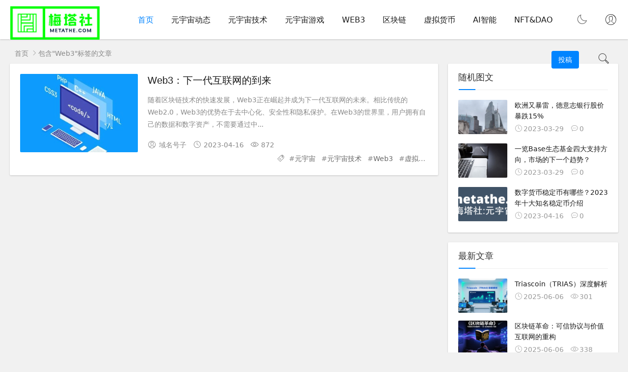

--- FILE ---
content_type: text/html; charset=utf-8
request_url: http://metathe.com/?tags=37
body_size: 5486
content:


<!DOCTYPE html><html lang="zh-CN">
<head>
<meta charset="UTF-8">
<meta name="viewport" content="width=device-width, initial-scale=1.0, minimum-scale=1.0, maximum-scale=1.0, user-scalable=no">
<meta name="renderer" content="webkit">
<meta name="force-rendering" content="webkit">
<meta http-equiv="X-UA-Compatible" content="IE=edge,Chrome=1">
<meta name="applicable-device" content="pc,mobile"> 
<title>Web3-梅塔社--元宇宙信息服务社</title>
<meta name="keywords" content="Web3">
<meta name="description" content="">
<link rel="shortcut icon" href="http://metathe.com/zb_users/theme/suiranx_air/image/favicon_default.ico">
<link rel="stylesheet" href="https://at.alicdn.com/t/font_933531_kpttezp401e.css" type="text/css">
<link rel="stylesheet" href="http://metathe.com/zb_users/theme/suiranx_air/share/css/share.min.css">
<link rel="stylesheet" href="http://metathe.com/zb_users/theme/suiranx_air/style/style.css?v=6.0" type="text/css">
<link rel="stylesheet" href="http://metathe.com/zb_users/theme/suiranx_air/style/dark-mode/dark-mode.css?v=6.0" type="text/css">
<link rel="canonical" href="http://metathe.com/?tags=37">
<!--插入自定义样式文件-->
<script src="http://metathe.com/zb_system/script/jquery-2.2.4.min.js" type="text/javascript"></script>
<script src="http://metathe.com/zb_system/script/zblogphp.js" type="text/javascript"></script>
<script src="http://metathe.com/zb_system/script/c_html_js_add.php" type="text/javascript"></script>
<style type="text/css">
.night a:hover,a:hover,.pc-nav .active,.pc-nav .sub-nav a:hover,#aside_hot .list-1,#aside_hot .list-2,#aside_hot .list-3,.recommend-b .category,.full-post .read-more,.flink a.iconfont:hover,.thumbs-btn,#cancel-reply,.art-content a,#tbCalendar a,.comment-at{color:#;}.recommend-b .category,.full-post .read-more,.thumbs-btn,.art-content .tags:hover,#divCatalog li a:hover,#divContorPanel .cp-login a:hover, #divContorPanel .cp-vrs a:hover,#divSearchPanel input[type='submit']{border:1px solid #;}.art-content a:hover{border-bottom:1px dashed #;}.art-content blockquote{border-left:4px solid #;}::selection,::-moz-selection{background:#;}.thumbs_done,.thumbs-btn:hover,.art-content .tags:hover,#widget_aside_author .level,.full-post .read-more:hover,.recommend-b .category:hover,.recommend-a .category,.swiper-pagination-bullet-active,.s-button,.c-title::after,.m-nav .sub-nav,.com-submit,.page-numbers,a.page-numbers:hover,#divCatalog li a:hover,#divTags li a:hover,#divContorPanel .cp-login a:hover,#divContorPanel .cp-vrs a:hover,#qr:hover,.btn.qq:hover,.toolbar .btn:hover,.dropdown-nav li a:hover,.dropdown-nav .active a,.dropdown-nav .active a:hover,#divSearchPanel input[type='submit'],#tbCalendar tbody a,.header .contribute .a{background-color:#;}</style>
</head>
<body>
<header class="header sb">
    <div class="h-wrap container clearfix">
    	<div class="logo-area fl">
    		<a href="http://metathe.com/" title="梅塔社--元宇宙信息服务社">
    			<img class="img" src="http://metathe.com/zb_users/theme/suiranx_air/image/logo.png" alt="梅塔社--元宇宙信息服务社" title="梅塔社--元宇宙信息服务社"/>
    		</a>
    	</div>  
    	<div class="dark-logo-area fl">
    		<a href="http://metathe.com/" title="梅塔社--元宇宙信息服务社">
    			<img class="img" src="http://metathe.com/zb_users/theme/suiranx_air/image/dark-logo_default.png" alt="梅塔社--元宇宙信息服务社" title="梅塔社--元宇宙信息服务社"/>   			
    		</a>    		
    	</div>      	
    	<div class="m-nav-btn"><i class="iconfont icon-category"></i></div>
    	<nav class="responsive-nav">
            <div class="pc-nav m-nav fl" data-type="index"  data-infoid="">
                <ul class="nav-ul">
                    <li id="nvabar-item-index"><a href="http://metathe.com/">首页</a></li>
                    <li id="navbar-category-1"><a href="http://metathe.com/?cate=1">元宇宙动态</a></li><li id="navbar-category-3"><a href="http://metathe.com/?cate=3">元宇宙技术</a></li><li id="navbar-category-4"><a href="http://metathe.com/?cate=4">元宇宙游戏</a></li><li id="navbar-category-9"><a href="http://metathe.com/?cate=9">WEB3</a></li><li id="navbar-category-6"><a href="http://metathe.com/?cate=6">区块链</a></li><li id="navbar-category-7"><a href="http://metathe.com/?cate=7">虚拟货币</a></li><li id="navbar-category-10"><a href="http://metathe.com/?cate=10">AI智能</a></li><li id="navbar-category-8"><a href="http://metathe.com/?cate=8">NFT&DAO</a></li>                </ul>
            </div> 
        </nav>       
                <div class="login fr">
                    		<span><a rel="nofollow" title="登录" href="http://metathe.com/zb_system/login.php" target="_blank"><i class="iconfont icon-user"></i></a></span>
        	        </div>
                 
        <a href="javascript:switchNightMode()" target="_self" class="dark-mode fr"><i class="iconfont icon-moon"></i></a>    
                <span id="search-button" class="search-button fr"><i class="iconfont icon-search"></i></span>
        <div id="search-area" class="container hidden br sb animated-fast fadeInUpMenu">
        	<form class="searchform clearfix" name="search" method="post" action="http://metathe.com/zb_system/cmd.php?act=search">
            	<input class="s-input br fl" type="text" name="q" placeholder="请输入关键词..."> 
            	<button class="s-button fr br transition brightness" type="submit" id="searchsubmit">搜 索</button>
        	</form>
        </div>  
                <div class="contribute fr hidden-sm-md-lg">
            <a target="_blank" class="a transition brightness" href="">投稿</a>
        </div>
         
    </div>
</header>

<nav class="breadcrumb container">
<!--广告联盟js代码-->
<!-- 广告位AD7  -->
        
    <a title="首页" href="http://metathe.com/">首页</a>
                        <i class="iconfont icon-right"></i>包含"Web3"标签的文章</nav>

	<div id="content" class="content container clearfix">		<section id="mainbox" class="fl br mb">        	<!-- 广告位AD6  -->                                        			<div class="new-post">				                                        
<article class="article-list br mb sb clearfix">
                                    <figure class="figure fl">
            	<a class="thumbnail" href="http://metathe.com/?id=45" title="Web3：下一代互联网的到来" target="_blank">
            	    		
                    <img class="img-cover br" src="http://metathe.com/zb_users/cache/thumbs/968f054addf5f93756c0a265d431994c-320-200-1.jpg" alt="Web3：下一代互联网的到来" title="Web3：下一代互联网的到来">
            	</a>
        	</figure>    
        	        	    

	<div class="content">
	    <h2 class="title ellipsis m-multi-ellipsis">
	        	        <a href="http://metathe.com/?id=45" title="Web3：下一代互联网的到来" target="_blank">Web3：下一代互联网的到来</a>
	    </h2>
		<p class="intro hidden-sm">
													随着区块链技术的快速发展，Web3正在崛起并成为下一代互联网的未来。相比传统的Web2.0，Web3的优势在于去中心化、安全性和隐私保护。在Web3的世界里，用户拥有自己的数据和数字资产，不需要通过中...		</p>
		<p class="data clearfix">
		    			<span class="hidden-sm-md-lg author fl"><i class="iconfont icon-user"></i>域名号子</span>
						
			<time class="time fl" datetime="2023-04-16" title="2023-04-16 15:25:58">
			<i class="iconfont icon-time"></i>2023-04-16</time>
			<span class="view fl"><i class="iconfont icon-view"></i>872</span>
		    <span class="hidden-sm-md-lg tag ellipsis fr">
    			<i class="iconfont icon-tag"></i>
    			    			#<a href="http://metathe.com/?tags=6" rel="tag" target="_blank">元宇宙</a>
    			    			#<a href="http://metathe.com/?tags=9" rel="tag" target="_blank">元宇宙技术</a>
    			    			#<a href="http://metathe.com/?tags=37" rel="tag" target="_blank">Web3</a>
    			    			#<a href="http://metathe.com/?tags=32" rel="tag" target="_blank">虚拟生活</a>
    			    			#<a href="http://metathe.com/?tags=33" rel="tag" target="_blank">人工智能</a>
    			    				
			</span>
		</p>
	</div>
</article>

                                        <!-- 广告位AD2  -->                                                             <!-- 广告位AD3  -->                                         							</div>				
<div class="pagebar">
<div class="nav-links">
</div>
</div>
		</section>		    		<aside id="sidebar" class="hidden-sm-md-lg fr">		    		    <div class="theiaStickySidebar">
<section id="aside_random" class="widget widget_aside_random sb br mb">            <p class="c-title mb"><span class="name">随机图文</span></p>                            <ul class="widget-content aside_random"><li class="list clearfix"><a href="http://metathe.com/?id=13" title="欧洲又暴雷，德意志银行股价暴跌15%"><span class="img-wrap"><img src="http://metathe.com/zb_users/cache/thumbs/7e323d09481ce9d36fab44f42d15b40e-120-90-1.png" alt="欧洲又暴雷，德意志银行股价暴跌15%" class="img-cover br random-img"></span><div class="random-text"><p class="title">欧洲又暴雷，德意志银行股价暴跌15%</p><div class="info"><span class="time"><i class="iconfont icon-time"></i>2023-03-29</span><span class="comment"><i class="iconfont icon-comment"></i>0</span></div></div></a></li><li class="list clearfix"><a href="http://metathe.com/?id=19" title="一览Base生态基金四大支持方向，市场的下一个趋势？"><span class="img-wrap"><img src="http://metathe.com/zb_users/theme/suiranx_air/image/random_img/4.jpg" alt="一览Base生态基金四大支持方向，市场的下一个趋势？" class="img-cover br random-img"></span><div class="random-text"><p class="title">一览Base生态基金四大支持方向，市场的下一个趋势？</p><div class="info"><span class="time"><i class="iconfont icon-time"></i>2023-03-29</span><span class="comment"><i class="iconfont icon-comment"></i>0</span></div></div></a></li><li class="list clearfix"><a href="http://metathe.com/?id=32" title="数字货币稳定币有哪些？2023年十大知名稳定币介绍"><span class="img-wrap"><img src="http://metathe.com/zb_users/cache/thumbs/a22764c1a5fdc2fbd4d8ebd9a01c8e08-120-90-1.png" alt="数字货币稳定币有哪些？2023年十大知名稳定币介绍" class="img-cover br random-img"></span><div class="random-text"><p class="title">数字货币稳定币有哪些？2023年十大知名稳定币介绍</p><div class="info"><span class="time"><i class="iconfont icon-time"></i>2023-04-16</span><span class="comment"><i class="iconfont icon-comment"></i>0</span></div></div></a></li></ul>            </section><section id="aside_new" class="widget widget_aside_new sb br mb">            <p class="c-title mb"><span class="name">最新文章</span></p>                            <ul class="widget-content aside_new"><li class="list clearfix"><a href="http://metathe.com/?id=131" title="Triascoin（TRIAS）深度解析"><span class="img-wrap"><img src="http://metathe.com/zb_users/cache/thumbs/12c633f67af5f35f2fe6b44260e831e8-120-90-1.png" alt="Triascoin（TRIAS）深度解析" class="img-cover br random-img"></span><div class="new-text"><p class="title">Triascoin（TRIAS）深度解析</p><div class="info"><span class="time"><i class="iconfont icon-time"></i>2025-06-06</span><span class="view"><i class="iconfont icon-view"></i>301</span></div></div></a></li><li class="list clearfix"><a href="http://metathe.com/?id=130" title="区块链革命：可信协议与价值互联网的重构"><span class="img-wrap"><img src="http://metathe.com/zb_users/cache/thumbs/a73930d85cc6adea884a754951571439-120-90-1.png" alt="区块链革命：可信协议与价值互联网的重构" class="img-cover br random-img"></span><div class="new-text"><p class="title">区块链革命：可信协议与价值互联网的重构</p><div class="info"><span class="time"><i class="iconfont icon-time"></i>2025-06-06</span><span class="view"><i class="iconfont icon-view"></i>338</span></div></div></a></li><li class="list clearfix"><a href="http://metathe.com/?id=129" title="深度解读《区块链革命》：区块链是互联网的二次革命"><span class="img-wrap"><img src="http://metathe.com/zb_users/cache/thumbs/14502c3ce77e242ef11961c979fdae22-120-90-1.png" alt="深度解读《区块链革命》：区块链是互联网的二次革命" class="img-cover br random-img"></span><div class="new-text"><p class="title">深度解读《区块链革命》：区块链是互联网的二次革命</p><div class="info"><span class="time"><i class="iconfont icon-time"></i>2025-06-06</span><span class="view"><i class="iconfont icon-view"></i>299</span></div></div></a></li><li class="list clearfix"><a href="http://metathe.com/?id=128" title="区块链——互联网文明的“第二次启蒙”"><span class="img-wrap"><img src="http://metathe.com/zb_users/cache/thumbs/11ae2f4ac81ac85ad19f55b81ac74e13-120-90-1.png" alt="区块链——互联网文明的“第二次启蒙”" class="img-cover br random-img"></span><div class="new-text"><p class="title">区块链——互联网文明的“第二次启蒙”</p><div class="info"><span class="time"><i class="iconfont icon-time"></i>2025-06-06</span><span class="view"><i class="iconfont icon-view"></i>307</span></div></div></a></li><li class="list clearfix"><a href="http://metathe.com/?id=127" title="​为什么区块链技术会是改变未来互联网世界走向的伟大动力"><span class="img-wrap"><img src="http://metathe.com/zb_users/cache/thumbs/e661200bd8c680d68fa4d76bbaa35556-120-90-1.png" alt="​为什么区块链技术会是改变未来互联网世界走向的伟大动力" class="img-cover br random-img"></span><div class="new-text"><p class="title">​为什么区块链技术会是改变未来互联网世界走向的伟大动</p><div class="info"><span class="time"><i class="iconfont icon-time"></i>2025-06-06</span><span class="view"><i class="iconfont icon-view"></i>326</span></div></div></a></li><li class="list clearfix"><a href="http://metathe.com/?id=126" title="StarkWare数据可用性三重奏：Rollup/Validium/Volition如何重构区块链扩展性边界？"><span class="img-wrap"><img src="http://metathe.com/zb_users/cache/thumbs/812d50175a3cc04f888942f7840d47e0-120-90-1.png" alt="StarkWare数据可用性三重奏：Rollup/Validium/Volition如何重构区块链扩展性边界？" class="img-cover br random-img"></span><div class="new-text"><p class="title">StarkWare数据可用性三重奏：Rollup/V</p><div class="info"><span class="time"><i class="iconfont icon-time"></i>2025-05-30</span><span class="view"><i class="iconfont icon-view"></i>376</span></div></div></a></li></ul>            </section><section id="aside_hot" class="widget widget_aside_hot sb br mb">            <p class="c-title mb"><span class="name">热门文章</span></p>                            <ul class="widget-content aside_hot"></ul>            </section></div>		</aside>	</div>
<footer class="footer">
    <div class="main container">
        <div class="f-about fl">
            <p class="title pb1">关于本站</p>
            <div class="intro">随然专注于Z-Blog、WordPress以及Discuz等开源程序模板的设计和开发。致力于不断追求设计感和代码的精简语义化以及SEO友好度，为个人站长和中小企业打造适合自己项目需求的模板插件等技术解决方案，也会分享一些实用模板插件教程和代码片段。</div>
            <small><span>Copyright © 2022 本站由
<a href="https://www.zblogcn.com/" target="_blank">Z-BlogPHP</a>强力驱动</span><span class="icp"><a target="_blank" rel="nofollow" href="http://beian.miit.gov.cn">浙ICP备2022034449号-6</a></span></small>
        </div>
        <div class="f-contact fl">
            <p class="title pb1">联系我们</p>
            <div><p>合作或咨询可通过如下方式：</p>
<p><i class="iconfont icon-qq-fill"></i>QQ：31428483</p>
<p><i class="iconfont icon-weibo-fill"></i>微博：weibo.com/xxx</p>
<p><i class="iconfont icon-wechat-fill"></i>微信：18957134433</p></div>
        </div>
        <div class="f-qr fr">
            <p class="title pb1">关注我们</p>
            <div><img class="img br" alt="梅塔社--元宇宙信息服务社二维码" src="http://metathe.com/zb_users/theme/suiranx_air/image/qr_default.jpg"/></div>
        </div>
        <div class="clear"></div>
    </div>
        
    <div id="toolbar" class="toolbar ">
                         
            <div id="totop" class="btn hidden sb br">
            <i class="iconfont icon-top"></i>
            </div>
            </div>
    </footer>
<!--黑色透明遮罩-->
<div id="mask-hidden" class="mask-hidden transition"></div>
<script src="http://metathe.com/zb_users/theme/suiranx_air/script/common.js?v=4.6" type="text/javascript"></script>
 
<script src="http://metathe.com/zb_users/theme/suiranx_air/script/dark-mode.js"></script>
<script src="https://cdn.staticfile.org/jquery-cookie/1.4.1/jquery.cookie.min.js"></script>
<!--初始化Swiper-->
<script>
    var swiper = new Swiper('.swiper-container', {
    pagination: '.swiper-pagination',
    nextButton: '.swiper-button-next',
    prevButton: '.swiper-button-prev',
    centeredSlides: true,
    autoplay: 3500,
    slidesPerView: 1,
    paginationClickable: true,
    autoplayDisableOnInteraction: false,
    spaceBetween: 0,
    loop: true
});
</script>    
<!--分页方式-->
 
     
<!--文章页分享组件-->
<!--统计代码-->
<!--[if lt IE 9]><script src="http://metathe.com/zb_users/theme/suiranx_air/script/html5-css3.js"></script><![endif]-->
</body>
</html>
<!--85.63 ms , 13 queries , 3935kb memory , 0 error-->

--- FILE ---
content_type: application/javascript
request_url: http://metathe.com/zb_users/theme/suiranx_air/script/common.js?v=4.6
body_size: 24248
content:
function RevertComment(f){$("#inpRevID").val(f);var F=$("#comment"),c=$("#cancel-reply"),P=$("#temp-frm");var b=document.createElement("div");b.id="temp-frm";b.style.display="none";F.before(b);$("#AjaxComment"+f).before(F);F.addClass("");c.show();c.click(function(){$("#inpRevID").val(0);var f=$("#temp-frm"),F=$("#comment");if(!f.length||!F.length)return;f.before(F);f.remove();$(this).hide();F.removeClass("");return false});try{$("#txaArticle").focus()}catch(f){}return false}function GetComments(f,F){$("span.commentspage").html("Waiting...");$.get(bloghost+"zb_system/cmd.php?act=getcmt&postid="+f+"&page="+F,function(f){$("#AjaxCommentBegin").nextUntil("#AjaxCommentEnd").remove();$("#AjaxCommentEnd").before(f);$("#cancel-reply").click()})}function CommentComplete(){$("#cancel-reply").click()}$(function(){var f=$(".responsive-nav");$(".m-nav-btn i").click(function(){$(".responsive-nav").fadeToggle("fast"),$(".pc-nav").removeClass("pc-nav"),$(".sub-nav").toggleClass("m-sub-nav")})});$(function(){jQuery(".m-nav .nav-ul > li,.m-nav .nav-ul > li ul li").each(function(){jQuery(this).children(".m-nav .m-sub-nav").not(".active").css("display","none");jQuery(this).children(".m-nav .toggle-btn").bind("click",function(){$(".m-nav .m-sub-nav").addClass("active");jQuery(this).children().addClass(function(){if(jQuery(this).hasClass("active")){jQuery(this).removeClass("active");return""}return"active"});jQuery(this).siblings(".m-nav .m-sub-nav").slideToggle()})})});$(function(){var f=$(".pc-nav").attr("data-type");$(".m-nav-btn i").click(function(){$(".m-nav-btn i").toggleClass("active")});$(".nav-ul>li ").each(function(){try{var F=$(this).attr("id");if("index"==f){if(F=="nvabar-item-index"){$("#nvabar-item-index a:first-child").addClass("active")}}else if("category"==f){var c=$(".pc-nav").attr("data-infoid");if(c!=null){var P=c.split(" ");for(var b=0;b<P.length;b++){if(F=="navbar-category-"+P[b]){$("#navbar-category-"+P[b]+" a:first-child").addClass("active")}}}}else if("article"==f){var c=$(".pc-nav").attr("data-infoid");if(c!=null){var P=c.split(" ");for(var b=0;b<P.length;b++){if(F=="navbar-category-"+P[b]){$("#navbar-category-"+P[b]+" a:first-child").addClass("active")}}}}else if("page"==f){var c=$(".pc-nav").attr("data-infoid");if(c!=null){if(F=="navbar-page-"+c){$("#navbar-page-"+c+" a:first-child").addClass("active")}}}else if("tag"==f){var c=$(".pc-nav").attr("data-infoid");if(c!=null){if(F=="navbar-tag-"+c){$("#navbar-tag-"+c+" a:first-child").addClass("active")}}}}catch(f){}});$(".pc-nav").delegate("a","click",function(){$(".nav-ul>li a").each(function(){$(this).removeClass("active")});if($(this).closest("ul")!=null&&$(this).closest("ul").length!=0){if($(this).closest("ul").attr("id")=="menu-navigation"){$(this).addClass("active")}else{$(this).closest("ul").closest("li").find("a:first-child").addClass("active")}}})});$(function(){$("#search-button").click(function(){$("#search-button i").toggleClass("icon-close"),$("#search-button i").toggleClass("icon-search"),$("#mask-hidden").toggleClass("mask-show"),$("#search-area").fadeToggle("fast")})});!function(){"use strict";function f(f){f.fn.swiper=function(F){var c;return f(this).each(function(){var f=new Swiper(this,F);c||(c=f)}),c}}window.Swiper=function(f,F){function c(){return"horizontal"===I.params.direction}function P(){I.autoplayTimeoutId=setTimeout(function(){I.params.loop?(I.fixLoop(),I._slideNext()):I.isEnd?F.autoplayStopOnLast?I.stopAutoplay():I._slideTo(0):I._slideNext()},I.params.autoplay)}function b(f,F){var c=gL(f.target);if(!c.is(F))if("string"==typeof F)c=c.parents(F);else if(F.nodeType){var P;return c.parents().each(function(f,c){c===F&&(P=F)}),P?F:void 0}return 0===c.length?void 0:c[0]}function g(f,F){F=F||{};var c=window.MutationObserver||window.WebkitMutationObserver,P=new c(function(f){f.forEach(function(f){I.onResize(),I.emit("onObserverUpdate",I,f)})});P.observe(f,{attributes:"undefined"==typeof F.attributes?!0:F.attributes,childList:"undefined"==typeof F.childList?!0:F.childList,characterData:"undefined"==typeof F.characterData?!0:F.characterData}),I.observers.push(P)}function a(f){f.originalEvent&&(f=f.originalEvent);var F=f.keyCode||f.charCode;if(!(f.shiftKey||f.altKey||f.ctrlKey||f.metaKey||document.activeElement&&document.activeElement.nodeName&&("input"===document.activeElement.nodeName.toLowerCase()||"textarea"===document.activeElement.nodeName.toLowerCase()))){if(37===F||39===F||38===F||40===F){var P=!1;if(I.container.parents(".swiper-slide").length>0&&0===I.container.parents(".swiper-slide-active").length)return;for(var b={left:window.pageXOffset,top:window.pageYOffset},g=window.innerWidth,a=window.innerHeight,S=I.container.offset(),gQ=[[S.left,S.top],[S.left+I.width,S.top],[S.left,S.top+I.height],[S.left+I.width,S.top+I.height]],cL=0;cL<gQ.length;cL++){var cT=gQ[cL];cT[0]>=b.left&&cT[0]<=b.left+g&&cT[1]>=b.top&&cT[1]<=b.top+a&&(P=!0)}if(!P)return}c()?((37===F||39===F)&&(f.preventDefault?f.preventDefault():f.returnValue=!1),39===F&&I.slideNext(),37===F&&I.slidePrev()):((38===F||40===F)&&(f.preventDefault?f.preventDefault():f.returnValue=!1),40===F&&I.slideNext(),38===F&&I.slidePrev())}}function S(f){f.originalEvent&&(f=f.originalEvent);var F=I._wheelEvent,P=0;if(f.detail)P=-f.detail;else if("mousewheel"===F)if(I.params.mousewheelForceToAxis)if(c()){if(!(Math.abs(f.wheelDeltaX)>Math.abs(f.wheelDeltaY)))return;P=f.wheelDeltaX}else{if(!(Math.abs(f.wheelDeltaY)>Math.abs(f.wheelDeltaX)))return;P=f.wheelDeltaY}else P=f.wheelDelta;else if("DOMMouseScroll"===F)P=-f.detail;else if("wheel"===F)if(I.params.mousewheelForceToAxis)if(c()){if(!(Math.abs(f.deltaX)>Math.abs(f.deltaY)))return;P=-f.deltaX}else{if(!(Math.abs(f.deltaY)>Math.abs(f.deltaX)))return;P=-f.deltaY}else P=Math.abs(f.deltaX)>Math.abs(f.deltaY)?-f.deltaX:-f.deltaY;if(I.params.freeMode){var b=I.getWrapperTranslate()+P;if(b>0&&(b=0),b<I.maxTranslate()&&(b=I.maxTranslate()),I.setWrapperTransition(0),I.setWrapperTranslate(b),I.updateProgress(),I.updateActiveIndex(),0===b||b===I.maxTranslate())return}else(new Date).getTime()-I._lastWheelScrollTime>60&&(0>P?I.slideNext():I.slidePrev()),I._lastWheelScrollTime=(new Date).getTime();return I.params.autoplay&&I.stopAutoplay(),f.preventDefault?f.preventDefault():f.returnValue=!1,!1}function gQ(f,F){f=gL(f);var P,b,g;P=f.attr("data-swiper-parallax")||"0",b=f.attr("data-swiper-parallax-x"),g=f.attr("data-swiper-parallax-y"),b||g?(b=b||"0",g=g||"0"):c()?(b=P,g="0"):(g=P,b="0"),b=b.indexOf("%")>=0?parseInt(b,10)*F+"%":b*F+"px",g=g.indexOf("%")>=0?parseInt(g,10)*F+"%":g*F+"px",f.transform("translate3d("+b+", "+g+",0px)")}function cL(f){return 0!==f.indexOf("on")&&(f=f[0]!==f[0].toUpperCase()?"on"+f[0].toUpperCase()+f.substring(1):"on"+f),f}if(!(this instanceof Swiper))return new Swiper(f,F);var cT={direction:"horizontal",touchEventsTarget:"container",initialSlide:0,speed:300,autoplay:!1,autoplayDisableOnInteraction:!0,freeMode:!1,freeModeMomentum:!0,freeModeMomentumRatio:1,freeModeMomentumBounce:!0,freeModeMomentumBounceRatio:1,setWrapperSize:!1,virtualTranslate:!1,effect:"slide",coverflow:{rotate:50,stretch:0,depth:100,modifier:1,slideShadows:!0},cube:{slideShadows:!0,shadow:!0,shadowOffset:20,shadowScale:.94},fade:{crossFade:!1},parallax:!1,scrollbar:null,scrollbarHide:!0,keyboardControl:!1,mousewheelControl:!1,mousewheelForceToAxis:!1,hashnav:!1,spaceBetween:0,slidesPerView:1,slidesPerColumn:1,slidesPerColumnFill:"column",slidesPerGroup:1,centeredSlides:!1,touchRatio:1,touchAngle:45,simulateTouch:!0,shortSwipes:!0,longSwipes:!0,longSwipesRatio:.5,longSwipesMs:300,followFinger:!0,onlyExternal:!1,threshold:0,touchMoveStopPropagation:!0,pagination:null,paginationClickable:!1,paginationHide:!1,paginationBulletRender:null,resistance:!0,resistanceRatio:.85,nextButton:null,prevButton:null,watchSlidesProgress:!1,watchSlidesVisibility:!1,grabCursor:!1,preventClicks:!0,preventClicksPropagation:!0,slideToClickedSlide:!1,lazyLoading:!1,lazyLoadingInPrevNext:!1,lazyLoadingOnTransitionStart:!1,preloadImages:!0,updateOnImagesReady:!0,loop:!1,loopAdditionalSlides:0,loopedSlides:null,control:void 0,controlInverse:!1,allowSwipeToPrev:!0,allowSwipeToNext:!0,swipeHandler:null,noSwiping:!0,noSwipingClass:"swiper-no-swiping",slideClass:"swiper-slide",slideActiveClass:"swiper-slide-active",slideVisibleClass:"swiper-slide-visible",slideDuplicateClass:"swiper-slide-duplicate",slideNextClass:"swiper-slide-next",slidePrevClass:"swiper-slide-prev",wrapperClass:"swiper-wrapper",bulletClass:"swiper-pagination-bullet",bulletActiveClass:"swiper-pagination-bullet-active",buttonDisabledClass:"swiper-button-disabled",paginationHiddenClass:"swiper-pagination-hidden",observer:!1,observeParents:!1,a11y:!1,prevSlideMessage:"Previous slide",nextSlideMessage:"Next slide",firstSlideMessage:"This is the first slide",lastSlideMessage:"This is the last slide",runCallbacksOnInit:!0};F=F||{};for(var fT in cT)if("undefined"==typeof F[fT])F[fT]=cT[fT];else if("object"==typeof F[fT])for(var e in cT[fT])"undefined"==typeof F[fT][e]&&(F[fT][e]=cT[fT][e]);var I=this;I.params=F,I.classNames=[];var gL;if(gL="undefined"==typeof Dom7?window.Dom7||window.Zepto||window.jQuery:Dom7,gL&&(I.$=gL,I.container=gL(f),0!==I.container.length)){if(I.container.length>1)return void I.container.each(function(){new Swiper(this,F)});I.container[0].swiper=I,I.container.data("swiper",I),I.classNames.push("swiper-container-"+I.params.direction),I.params.freeMode&&I.classNames.push("swiper-container-free-mode"),I.support.flexbox||(I.classNames.push("swiper-container-no-flexbox"),I.params.slidesPerColumn=1),(I.params.parallax||I.params.watchSlidesVisibility)&&(I.params.watchSlidesProgress=!0),["cube","coverflow"].indexOf(I.params.effect)>=0&&(I.support.transforms3d?(I.params.watchSlidesProgress=!0,I.classNames.push("swiper-container-3d")):I.params.effect="slide"),"slide"!==I.params.effect&&I.classNames.push("swiper-container-"+I.params.effect),"cube"===I.params.effect&&(I.params.resistanceRatio=0,I.params.slidesPerView=1,I.params.slidesPerColumn=1,I.params.slidesPerGroup=1,I.params.centeredSlides=!1,I.params.spaceBetween=0,I.params.virtualTranslate=!0,I.params.setWrapperSize=!1),"fade"===I.params.effect&&(I.params.slidesPerView=1,I.params.slidesPerColumn=1,I.params.slidesPerGroup=1,I.params.watchSlidesProgress=!0,I.params.spaceBetween=0,I.params.virtualTranslate=!0),I.params.grabCursor&&I.support.touch&&(I.params.grabCursor=!1),I.wrapper=I.container.children("."+I.params.wrapperClass),I.params.pagination&&(I.paginationContainer=gL(I.params.pagination),I.params.paginationClickable&&I.paginationContainer.addClass("swiper-pagination-clickable")),I.rtl=c()&&("rtl"===I.container[0].dir.toLowerCase()||"rtl"===I.container.css("direction")),I.rtl&&I.classNames.push("swiper-container-rtl"),I.rtl&&(I.wrongRTL="-webkit-box"===I.wrapper.css("display")),I.params.slidesPerColumn>1&&I.classNames.push("swiper-container-multirow"),I.device.android&&I.classNames.push("swiper-container-android"),I.container.addClass(I.classNames.join(" ")),I.translate=0,I.progress=0,I.velocity=0,I.lockSwipeToNext=function(){I.params.allowSwipeToNext=!1},I.lockSwipeToPrev=function(){I.params.allowSwipeToPrev=!1},I.lockSwipes=function(){I.params.allowSwipeToNext=I.params.allowSwipeToPrev=!1},I.unlockSwipeToNext=function(){I.params.allowSwipeToNext=!0},I.unlockSwipeToPrev=function(){I.params.allowSwipeToPrev=!0},I.unlockSwipes=function(){I.params.allowSwipeToNext=I.params.allowSwipeToPrev=!0},I.params.grabCursor&&(I.container[0].style.cursor="move",I.container[0].style.cursor="-webkit-grab",I.container[0].style.cursor="-moz-grab",I.container[0].style.cursor="grab"),I.imagesToLoad=[],I.imagesLoaded=0,I.loadImage=function(f,F,c,P){function b(){P&&P()}var g;f.complete&&c?b():F?(g=new Image,g.onload=b,g.onerror=b,g.src=F):b()},I.preloadImages=function(){function f(){"undefined"!=typeof I&&null!==I&&(void 0!==I.imagesLoaded&&I.imagesLoaded++,I.imagesLoaded===I.imagesToLoad.length&&(I.params.updateOnImagesReady&&I.update(),I.emit("onImagesReady",I)))}I.imagesToLoad=I.container.find("img");for(var F=0;F<I.imagesToLoad.length;F++)I.loadImage(I.imagesToLoad[F],I.imagesToLoad[F].currentSrc||I.imagesToLoad[F].getAttribute("src"),!0,f)},I.autoplayTimeoutId=void 0,I.autoplaying=!1,I.autoplayPaused=!1,I.startAutoplay=function(){return"undefined"!=typeof I.autoplayTimeoutId?!1:I.params.autoplay?I.autoplaying?!1:(I.autoplaying=!0,I.emit("onAutoplayStart",I),void P()):!1},I.stopAutoplay=function(){I.autoplayTimeoutId&&(I.autoplayTimeoutId&&clearTimeout(I.autoplayTimeoutId),I.autoplaying=!1,I.autoplayTimeoutId=void 0,I.emit("onAutoplayStop",I))},I.pauseAutoplay=function(f){I.autoplayPaused||(I.autoplayTimeoutId&&clearTimeout(I.autoplayTimeoutId),I.autoplayPaused=!0,0===f?(I.autoplayPaused=!1,P()):I.wrapper.transitionEnd(function(){I.autoplayPaused=!1,I.autoplaying?P():I.stopAutoplay()}))},I.minTranslate=function(){return-I.snapGrid[0]},I.maxTranslate=function(){return-I.snapGrid[I.snapGrid.length-1]},I.updateContainerSize=function(){I.width=I.container[0].clientWidth,I.height=I.container[0].clientHeight,I.size=c()?I.width:I.height},I.updateSlidesSize=function(){I.slides=I.wrapper.children("."+I.params.slideClass),I.snapGrid=[],I.slidesGrid=[],I.slidesSizesGrid=[];var f,F=I.params.spaceBetween,P=0,b=0,g=0;"string"==typeof F&&F.indexOf("%")>=0&&(F=parseFloat(F.replace("%",""))/100*I.size),I.virtualSize=-F,I.slides.css(I.rtl?{marginLeft:"",marginTop:""}:{marginRight:"",marginBottom:""});var a;I.params.slidesPerColumn>1&&(a=Math.floor(I.slides.length/I.params.slidesPerColumn)===I.slides.length/I.params.slidesPerColumn?I.slides.length:Math.ceil(I.slides.length/I.params.slidesPerColumn)*I.params.slidesPerColumn);var S;for(f=0;f<I.slides.length;f++){S=0;var gQ=I.slides.eq(f);if(I.params.slidesPerColumn>1){var cL,cT,fT,e,gL=I.params.slidesPerColumn;"column"===I.params.slidesPerColumnFill?(cT=Math.floor(f/gL),fT=f-cT*gL,cL=cT+fT*a/gL,gQ.css({"-webkit-box-ordinal-group":cL,"-moz-box-ordinal-group":cL,"-ms-flex-order":cL,"-webkit-order":cL,order:cL})):(e=a/gL,fT=Math.floor(f/e),cT=f-fT*e),gQ.css({"margin-top":0!==fT&&I.params.spaceBetween&&I.params.spaceBetween+"px"}).attr("data-swiper-column",cT).attr("data-swiper-row",fT)}"none"!==gQ.css("display")&&("auto"===I.params.slidesPerView?S=c()?gQ.outerWidth(!0):gQ.outerHeight(!0):(S=(I.size-(I.params.slidesPerView-1)*F)/I.params.slidesPerView,c()?I.slides[f].style.width=S+"px":I.slides[f].style.height=S+"px"),I.slides[f].swiperSlideSize=S,I.slidesSizesGrid.push(S),I.params.centeredSlides?(P=P+S/2+b/2+F,0===f&&(P=P-I.size/2-F),Math.abs(P)<.001&&(P=0),g%I.params.slidesPerGroup===0&&I.snapGrid.push(P),I.slidesGrid.push(P)):(g%I.params.slidesPerGroup===0&&I.snapGrid.push(P),I.slidesGrid.push(P),P=P+S+F),I.virtualSize+=S+F,b=S,g++)}I.virtualSize=Math.max(I.virtualSize,I.size);var bS;if(I.rtl&&I.wrongRTL&&("slide"===I.params.effect||"coverflow"===I.params.effect)&&I.wrapper.css({width:I.virtualSize+I.params.spaceBetween+"px"}),(!I.support.flexbox||I.params.setWrapperSize)&&I.wrapper.css(c()?{width:I.virtualSize+I.params.spaceBetween+"px"}:{height:I.virtualSize+I.params.spaceBetween+"px"}),I.params.slidesPerColumn>1&&(I.virtualSize=(S+I.params.spaceBetween)*a,I.virtualSize=Math.ceil(I.virtualSize/I.params.slidesPerColumn)-I.params.spaceBetween,I.wrapper.css({width:I.virtualSize+I.params.spaceBetween+"px"}),I.params.centeredSlides)){for(bS=[],f=0;f<I.snapGrid.length;f++)I.snapGrid[f]<I.virtualSize+I.snapGrid[0]&&bS.push(I.snapGrid[f]);I.snapGrid=bS}if(!I.params.centeredSlides){for(bS=[],f=0;f<I.snapGrid.length;f++)I.snapGrid[f]<=I.virtualSize-I.size&&bS.push(I.snapGrid[f]);I.snapGrid=bS,Math.floor(I.virtualSize-I.size)>Math.floor(I.snapGrid[I.snapGrid.length-1])&&I.snapGrid.push(I.virtualSize-I.size)}0===I.snapGrid.length&&(I.snapGrid=[0]),0!==I.params.spaceBetween&&I.slides.css(c()?I.rtl?{marginLeft:F+"px"}:{marginRight:F+"px"}:{marginBottom:F+"px"}),I.params.watchSlidesProgress&&I.updateSlidesOffset()},I.updateSlidesOffset=function(){for(var f=0;f<I.slides.length;f++)I.slides[f].swiperSlideOffset=c()?I.slides[f].offsetLeft:I.slides[f].offsetTop},I.updateSlidesProgress=function(f){if("undefined"==typeof f&&(f=I.translate||0),0!==I.slides.length){"undefined"==typeof I.slides[0].swiperSlideOffset&&I.updateSlidesOffset();var F=I.params.centeredSlides?-f+I.size/2:-f;I.rtl&&(F=I.params.centeredSlides?f-I.size/2:f);{I.container[0].getBoundingClientRect(),c()?"left":"top",c()?"right":"bottom"}I.slides.removeClass(I.params.slideVisibleClass);for(var P=0;P<I.slides.length;P++){var b=I.slides[P],g=I.params.centeredSlides===!0?b.swiperSlideSize/2:0,a=(F-b.swiperSlideOffset-g)/(b.swiperSlideSize+I.params.spaceBetween);if(I.params.watchSlidesVisibility){var S=-(F-b.swiperSlideOffset-g),gQ=S+I.slidesSizesGrid[P],cL=S>=0&&S<I.size||gQ>0&&gQ<=I.size||0>=S&&gQ>=I.size;cL&&I.slides.eq(P).addClass(I.params.slideVisibleClass)}b.progress=I.rtl?-a:a}}},I.updateProgress=function(f){"undefined"==typeof f&&(f=I.translate||0);var F=I.maxTranslate()-I.minTranslate();0===F?(I.progress=0,I.isBeginning=I.isEnd=!0):(I.progress=(f-I.minTranslate())/F,I.isBeginning=I.progress<=0,I.isEnd=I.progress>=1),I.isBeginning&&I.emit("onReachBeginning",I),I.isEnd&&I.emit("onReachEnd",I),I.params.watchSlidesProgress&&I.updateSlidesProgress(f),I.emit("onProgress",I,I.progress)},I.updateActiveIndex=function(){var f,F,c,P=I.rtl?I.translate:-I.translate;for(F=0;F<I.slidesGrid.length;F++)"undefined"!=typeof I.slidesGrid[F+1]?P>=I.slidesGrid[F]&&P<I.slidesGrid[F+1]-(I.slidesGrid[F+1]-I.slidesGrid[F])/2?f=F:P>=I.slidesGrid[F]&&P<I.slidesGrid[F+1]&&(f=F+1):P>=I.slidesGrid[F]&&(f=F);(0>f||"undefined"==typeof f)&&(f=0),c=Math.floor(f/I.params.slidesPerGroup),c>=I.snapGrid.length&&(c=I.snapGrid.length-1),f!==I.activeIndex&&(I.snapIndex=c,I.previousIndex=I.activeIndex,I.activeIndex=f,I.updateClasses())},I.updateClasses=function(){I.slides.removeClass(I.params.slideActiveClass+" "+I.params.slideNextClass+" "+I.params.slidePrevClass);var f=I.slides.eq(I.activeIndex);if(f.addClass(I.params.slideActiveClass),f.next("."+I.params.slideClass).addClass(I.params.slideNextClass),f.prev("."+I.params.slideClass).addClass(I.params.slidePrevClass),I.bullets&&I.bullets.length>0){I.bullets.removeClass(I.params.bulletActiveClass);var F;I.params.loop?(F=Math.ceil(I.activeIndex-I.loopedSlides)/I.params.slidesPerGroup,F>I.slides.length-1-2*I.loopedSlides&&(F-=I.slides.length-2*I.loopedSlides),F>I.bullets.length-1&&(F-=I.bullets.length)):F="undefined"!=typeof I.snapIndex?I.snapIndex:I.activeIndex||0,I.paginationContainer.length>1?I.bullets.each(function(){gL(this).index()===F&&gL(this).addClass(I.params.bulletActiveClass)}):I.bullets.eq(F).addClass(I.params.bulletActiveClass)}I.params.loop||(I.params.prevButton&&(I.isBeginning?(gL(I.params.prevButton).addClass(I.params.buttonDisabledClass),I.params.a11y&&I.a11y&&I.a11y.disable(gL(I.params.prevButton))):(gL(I.params.prevButton).removeClass(I.params.buttonDisabledClass),I.params.a11y&&I.a11y&&I.a11y.enable(gL(I.params.prevButton)))),I.params.nextButton&&(I.isEnd?(gL(I.params.nextButton).addClass(I.params.buttonDisabledClass),I.params.a11y&&I.a11y&&I.a11y.disable(gL(I.params.nextButton))):(gL(I.params.nextButton).removeClass(I.params.buttonDisabledClass),I.params.a11y&&I.a11y&&I.a11y.enable(gL(I.params.nextButton)))))},I.updatePagination=function(){if(I.params.pagination&&I.paginationContainer&&I.paginationContainer.length>0){for(var f="",F=I.params.loop?Math.ceil((I.slides.length-2*I.loopedSlides)/I.params.slidesPerGroup):I.snapGrid.length,c=0;F>c;c++)f+=I.params.paginationBulletRender?I.params.paginationBulletRender(c,I.params.bulletClass):'<span class="'+I.params.bulletClass+'"></span>';I.paginationContainer.html(f),I.bullets=I.paginationContainer.find("."+I.params.bulletClass)}},I.update=function(f){function F(){P=Math.min(Math.max(I.translate,I.maxTranslate()),I.minTranslate()),I.setWrapperTranslate(P),I.updateActiveIndex(),I.updateClasses()}if(I.updateContainerSize(),I.updateSlidesSize(),I.updateProgress(),I.updatePagination(),I.updateClasses(),I.params.scrollbar&&I.scrollbar&&I.scrollbar.set(),f){var c,P;I.params.freeMode?F():(c="auto"===I.params.slidesPerView&&I.isEnd&&!I.params.centeredSlides?I.slideTo(I.slides.length-1,0,!1,!0):I.slideTo(I.activeIndex,0,!1,!0),c||F())}},I.onResize=function(){if(I.updateContainerSize(),I.updateSlidesSize(),I.updateProgress(),("auto"===I.params.slidesPerView||I.params.freeMode)&&I.updatePagination(),I.params.scrollbar&&I.scrollbar&&I.scrollbar.set(),I.params.freeMode){var f=Math.min(Math.max(I.translate,I.maxTranslate()),I.minTranslate());I.setWrapperTranslate(f),I.updateActiveIndex(),I.updateClasses()}else I.updateClasses(),"auto"===I.params.slidesPerView&&I.isEnd&&!I.params.centeredSlides?I.slideTo(I.slides.length-1,0,!1,!0):I.slideTo(I.activeIndex,0,!1,!0)};var bS=["mousedown","mousemove","mouseup"];window.navigator.pointerEnabled?bS=["pointerdown","pointermove","pointerup"]:window.navigator.msPointerEnabled&&(bS=["MSPointerDown","MSPointerMove","MSPointerUp"]),I.touchEvents={start:I.support.touch||!I.params.simulateTouch?"touchstart":bS[0],move:I.support.touch||!I.params.simulateTouch?"touchmove":bS[1],end:I.support.touch||!I.params.simulateTouch?"touchend":bS[2]},(window.navigator.pointerEnabled||window.navigator.msPointerEnabled)&&("container"===I.params.touchEventsTarget?I.container:I.wrapper).addClass("swiper-wp8-"+I.params.direction),I.initEvents=function(f){var c=f?"off":"on",P=f?"removeEventListener":"addEventListener",b="container"===I.params.touchEventsTarget?I.container[0]:I.wrapper[0],g=I.support.touch?b:document,a=I.params.nested?!0:!1;I.browser.ie?(b[P](I.touchEvents.start,I.onTouchStart,!1),g[P](I.touchEvents.move,I.onTouchMove,a),g[P](I.touchEvents.end,I.onTouchEnd,!1)):(I.support.touch&&(b[P](I.touchEvents.start,I.onTouchStart,!1),b[P](I.touchEvents.move,I.onTouchMove,a),b[P](I.touchEvents.end,I.onTouchEnd,!1)),!F.simulateTouch||I.device.ios||I.device.android||(b[P]("mousedown",I.onTouchStart,!1),g[P]("mousemove",I.onTouchMove,a),g[P]("mouseup",I.onTouchEnd,!1))),window[P]("resize",I.onResize),I.params.nextButton&&(gL(I.params.nextButton)[c]("click",I.onClickNext),I.params.a11y&&I.a11y&&gL(I.params.nextButton)[c]("keydown",I.a11y.onEnterKey)),I.params.prevButton&&(gL(I.params.prevButton)[c]("click",I.onClickPrev),I.params.a11y&&I.a11y&&gL(I.params.prevButton)[c]("keydown",I.a11y.onEnterKey)),I.params.pagination&&I.params.paginationClickable&&gL(I.paginationContainer)[c]("click","."+I.params.bulletClass,I.onClickIndex),(I.params.preventClicks||I.params.preventClicksPropagation)&&b[P]("click",I.preventClicks,!0)},I.attachEvents=function(){I.initEvents()},I.detachEvents=function(){I.initEvents(!0)},I.allowClick=!0,I.preventClicks=function(f){I.allowClick||(I.params.preventClicks&&f.preventDefault(),I.params.preventClicksPropagation&&(f.stopPropagation(),f.stopImmediatePropagation()))},I.onClickNext=function(f){f.preventDefault(),I.slideNext()},I.onClickPrev=function(f){f.preventDefault(),I.slidePrev()},I.onClickIndex=function(f){f.preventDefault();var F=gL(this).index()*I.params.slidesPerGroup;I.params.loop&&(F+=I.loopedSlides),I.slideTo(F)},I.updateClickedSlide=function(f){var F=b(f,"."+I.params.slideClass);if(!F)return I.clickedSlide=void 0,void(I.clickedIndex=void 0);if(I.clickedSlide=F,I.clickedIndex=gL(F).index(),I.params.slideToClickedSlide&&void 0!==I.clickedIndex&&I.clickedIndex!==I.activeIndex){var c,P=I.clickedIndex;if(I.params.loop)if(c=gL(I.clickedSlide).attr("data-swiper-slide-index"),P>I.slides.length-I.params.slidesPerView)I.fixLoop(),P=I.wrapper.children("."+I.params.slideClass+'[data-swiper-slide-index="'+c+'"]').eq(0).index(),setTimeout(function(){I.slideTo(P)},0);else if(P<I.params.slidesPerView-1){I.fixLoop();var g=I.wrapper.children("."+I.params.slideClass+'[data-swiper-slide-index="'+c+'"]');P=g.eq(g.length-1).index(),setTimeout(function(){I.slideTo(P)},0)}else I.slideTo(P);else I.slideTo(P)}};var cQ,bc,cF,eg,fQ,gO,bSb,A,cI,bQ="input, select, textarea, button",fQb=Date.now(),Pb=[];I.animating=!1,I.touches={startX:0,startY:0,currentX:0,currentY:0,diff:0};var U,fj;if(I.onTouchStart=function(f){if(f.originalEvent&&(f=f.originalEvent),U="touchstart"===f.type,U||!("which"in f)||3!==f.which){if(I.params.noSwiping&&b(f,"."+I.params.noSwipingClass))return void(I.allowClick=!0);if(!I.params.swipeHandler||b(f,I.params.swipeHandler)){if(cQ=!0,bc=!1,eg=void 0,fj=void 0,I.touches.startX=I.touches.currentX="touchstart"===f.type?f.targetTouches[0].pageX:f.pageX,I.touches.startY=I.touches.currentY="touchstart"===f.type?f.targetTouches[0].pageY:f.pageY,cF=Date.now(),I.allowClick=!0,I.updateContainerSize(),I.swipeDirection=void 0,I.params.threshold>0&&(bSb=!1),"touchstart"!==f.type){var F=!0;gL(f.target).is(bQ)&&(F=!1),document.activeElement&&gL(document.activeElement).is(bQ)&&document.activeElement.blur(),F&&f.preventDefault()}I.emit("onTouchStart",I,f)}}},I.onTouchMove=function(f){if(f.originalEvent&&(f=f.originalEvent),!(U&&"mousemove"===f.type||f.preventedByNestedSwiper)){if(I.params.onlyExternal)return bc=!0,void(I.allowClick=!1);if(U&&document.activeElement&&f.target===document.activeElement&&gL(f.target).is(bQ))return bc=!0,void(I.allowClick=!1);if(I.emit("onTouchMove",I,f),!(f.targetTouches&&f.targetTouches.length>1)){if(I.touches.currentX="touchmove"===f.type?f.targetTouches[0].pageX:f.pageX,I.touches.currentY="touchmove"===f.type?f.targetTouches[0].pageY:f.pageY,"undefined"==typeof eg){var P=180*Math.atan2(Math.abs(I.touches.currentY-I.touches.startY),Math.abs(I.touches.currentX-I.touches.startX))/Math.PI;eg=c()?P>I.params.touchAngle:90-P>I.params.touchAngle}if(eg&&I.emit("onTouchMoveOpposite",I,f),"undefined"==typeof fj&&I.browser.ieTouch&&(I.touches.currentX!==I.touches.startX||I.touches.currentY!==I.touches.startY)&&(fj=!0),cQ){if(eg)return void(cQ=!1);if(fj||!I.browser.ieTouch){I.allowClick=!1,I.emit("onSliderMove",I,f),f.preventDefault(),I.params.touchMoveStopPropagation&&!I.params.nested&&f.stopPropagation(),bc||(F.loop&&I.fixLoop(),gO=I.getWrapperTranslate(),I.setWrapperTransition(0),I.animating&&I.wrapper.trigger("webkitTransitionEnd transitionend oTransitionEnd MSTransitionEnd msTransitionEnd"),I.params.autoplay&&I.autoplaying&&(I.params.autoplayDisableOnInteraction?I.stopAutoplay():I.pauseAutoplay()),cI=!1,I.params.grabCursor&&(I.container[0].style.cursor="move",I.container[0].style.cursor="-webkit-grabbing",I.container[0].style.cursor="-moz-grabbin",I.container[0].style.cursor="grabbing")),bc=!0;var b=I.touches.diff=c()?I.touches.currentX-I.touches.startX:I.touches.currentY-I.touches.startY;b*=I.params.touchRatio,I.rtl&&(b=-b),I.swipeDirection=b>0?"prev":"next",fQ=b+gO;var g=!0;if(b>0&&fQ>I.minTranslate()?(g=!1,I.params.resistance&&(fQ=I.minTranslate()-1+Math.pow(-I.minTranslate()+gO+b,I.params.resistanceRatio))):0>b&&fQ<I.maxTranslate()&&(g=!1,I.params.resistance&&(fQ=I.maxTranslate()+1-Math.pow(I.maxTranslate()-gO-b,I.params.resistanceRatio))),g&&(f.preventedByNestedSwiper=!0),!I.params.allowSwipeToNext&&"next"===I.swipeDirection&&gO>fQ&&(fQ=gO),!I.params.allowSwipeToPrev&&"prev"===I.swipeDirection&&fQ>gO&&(fQ=gO),I.params.followFinger){if(I.params.threshold>0){if(!(Math.abs(b)>I.params.threshold||bSb))return void(fQ=gO);if(!bSb)return bSb=!0,I.touches.startX=I.touches.currentX,I.touches.startY=I.touches.currentY,fQ=gO,void(I.touches.diff=c()?I.touches.currentX-I.touches.startX:I.touches.currentY-I.touches.startY)}(I.params.freeMode||I.params.watchSlidesProgress)&&I.updateActiveIndex(),I.params.freeMode&&(0===Pb.length&&Pb.push({position:I.touches[c()?"startX":"startY"],time:cF}),Pb.push({position:I.touches[c()?"currentX":"currentY"],time:(new Date).getTime()})),I.updateProgress(fQ),I.setWrapperTranslate(fQ)}}}}}},I.onTouchEnd=function(f){if(f.originalEvent&&(f=f.originalEvent),I.emit("onTouchEnd",I,f),cQ){I.params.grabCursor&&bc&&cQ&&(I.container[0].style.cursor="move",I.container[0].style.cursor="-webkit-grab",I.container[0].style.cursor="-moz-grab",I.container[0].style.cursor="grab");var F=Date.now(),c=F-cF;if(I.allowClick&&(I.updateClickedSlide(f),I.emit("onTap",I,f),300>c&&F-fQb>300&&(A&&clearTimeout(A),A=setTimeout(function(){I&&(I.params.paginationHide&&I.paginationContainer.length>0&&!gL(f.target).hasClass(I.params.bulletClass)&&I.paginationContainer.toggleClass(I.params.paginationHiddenClass),I.emit("onClick",I,f))},300)),300>c&&300>F-fQb&&(A&&clearTimeout(A),I.emit("onDoubleTap",I,f))),fQb=Date.now(),setTimeout(function(){I&&I.allowClick&&(I.allowClick=!0)},0),!cQ||!bc||!I.swipeDirection||0===I.touches.diff||fQ===gO)return void(cQ=bc=!1);cQ=bc=!1;var P;if(P=I.params.followFinger?I.rtl?I.translate:-I.translate:-fQ,I.params.freeMode){if(P<-I.minTranslate())return void I.slideTo(I.activeIndex);if(P>-I.maxTranslate())return void I.slideTo(I.slides.length-1);if(I.params.freeModeMomentum){if(Pb.length>1){var b=Pb.pop(),g=Pb.pop(),a=b.position-g.position,S=b.time-g.time;I.velocity=a/S,I.velocity=I.velocity/2,Math.abs(I.velocity)<.02&&(I.velocity=0),(S>150||(new Date).getTime()-b.time>300)&&(I.velocity=0)}else I.velocity=0;Pb.length=0;var gQ=1e3*I.params.freeModeMomentumRatio,cL=I.velocity*gQ,cT=I.translate+cL;I.rtl&&(cT=-cT);var fT,e=!1,bS=20*Math.abs(I.velocity)*I.params.freeModeMomentumBounceRatio;cT<I.maxTranslate()&&(I.params.freeModeMomentumBounce?(cT+I.maxTranslate()<-bS&&(cT=I.maxTranslate()-bS),fT=I.maxTranslate(),e=!0,cI=!0):cT=I.maxTranslate()),cT>I.minTranslate()&&(I.params.freeModeMomentumBounce?(cT-I.minTranslate()>bS&&(cT=I.minTranslate()+bS),fT=I.minTranslate(),e=!0,cI=!0):cT=I.minTranslate()),0!==I.velocity&&(gQ=Math.abs(I.rtl?(-cT-I.translate)/I.velocity:(cT-I.translate)/I.velocity)),I.params.freeModeMomentumBounce&&e?(I.updateProgress(fT),I.setWrapperTransition(gQ),I.setWrapperTranslate(cT),I.onTransitionStart(),I.animating=!0,I.wrapper.transitionEnd(function(){cI&&(I.emit("onMomentumBounce",I),I.setWrapperTransition(I.params.speed),I.setWrapperTranslate(fT),I.wrapper.transitionEnd(function(){I.onTransitionEnd()}))})):I.velocity?(I.updateProgress(cT),I.setWrapperTransition(gQ),I.setWrapperTranslate(cT),I.onTransitionStart(),I.animating||(I.animating=!0,I.wrapper.transitionEnd(function(){I.onTransitionEnd()}))):I.updateProgress(cT),I.updateActiveIndex()}return void((!I.params.freeModeMomentum||c>=I.params.longSwipesMs)&&(I.updateProgress(),I.updateActiveIndex()))}var eg,bSb=0,bQ=I.slidesSizesGrid[0];for(eg=0;eg<I.slidesGrid.length;eg+=I.params.slidesPerGroup)"undefined"!=typeof I.slidesGrid[eg+I.params.slidesPerGroup]?P>=I.slidesGrid[eg]&&P<I.slidesGrid[eg+I.params.slidesPerGroup]&&(bSb=eg,bQ=I.slidesGrid[eg+I.params.slidesPerGroup]-I.slidesGrid[eg]):P>=I.slidesGrid[eg]&&(bSb=eg,bQ=I.slidesGrid[I.slidesGrid.length-1]-I.slidesGrid[I.slidesGrid.length-2]);var U=(P-I.slidesGrid[bSb])/bQ;if(c>I.params.longSwipesMs){if(!I.params.longSwipes)return void I.slideTo(I.activeIndex);"next"===I.swipeDirection&&I.slideTo(U>=I.params.longSwipesRatio?bSb+I.params.slidesPerGroup:bSb),"prev"===I.swipeDirection&&I.slideTo(U>1-I.params.longSwipesRatio?bSb+I.params.slidesPerGroup:bSb)}else{if(!I.params.shortSwipes)return void I.slideTo(I.activeIndex);"next"===I.swipeDirection&&I.slideTo(bSb+I.params.slidesPerGroup),"prev"===I.swipeDirection&&I.slideTo(bSb)}}},I._slideTo=function(f,F){return I.slideTo(f,F,!0,!0)},I.slideTo=function(f,F,P,b){"undefined"==typeof P&&(P=!0),"undefined"==typeof f&&(f=0),0>f&&(f=0),I.snapIndex=Math.floor(f/I.params.slidesPerGroup),I.snapIndex>=I.snapGrid.length&&(I.snapIndex=I.snapGrid.length-1);var g=-I.snapGrid[I.snapIndex];I.params.autoplay&&I.autoplaying&&(b||!I.params.autoplayDisableOnInteraction?I.pauseAutoplay(F):I.stopAutoplay()),I.updateProgress(g);for(var a=0;a<I.slidesGrid.length;a++)-g>=I.slidesGrid[a]&&(f=a);if("undefined"==typeof F&&(F=I.params.speed),I.previousIndex=I.activeIndex||0,I.activeIndex=f,g===I.translate)return I.updateClasses(),!1;I.onTransitionStart(P);c()?g:0,c()?0:g;return 0===F?(I.setWrapperTransition(0),I.setWrapperTranslate(g),I.onTransitionEnd(P)):(I.setWrapperTransition(F),I.setWrapperTranslate(g),I.animating||(I.animating=!0,I.wrapper.transitionEnd(function(){I.onTransitionEnd(P)}))),I.updateClasses(),!0},I.onTransitionStart=function(f){"undefined"==typeof f&&(f=!0),I.lazy&&I.lazy.onTransitionStart(),f&&(I.emit("onTransitionStart",I),I.activeIndex!==I.previousIndex&&I.emit("onSlideChangeStart",I))},I.onTransitionEnd=function(f){I.animating=!1,I.setWrapperTransition(0),"undefined"==typeof f&&(f=!0),I.lazy&&I.lazy.onTransitionEnd(),f&&(I.emit("onTransitionEnd",I),I.activeIndex!==I.previousIndex&&I.emit("onSlideChangeEnd",I)),I.params.hashnav&&I.hashnav&&I.hashnav.setHash()},I.slideNext=function(f,F,c){if(I.params.loop){if(I.animating)return!1;I.fixLoop();{I.container[0].clientLeft}return I.slideTo(I.activeIndex+I.params.slidesPerGroup,F,f,c)}return I.slideTo(I.activeIndex+I.params.slidesPerGroup,F,f,c)},I._slideNext=function(f){return I.slideNext(!0,f,!0)},I.slidePrev=function(f,F,c){if(I.params.loop){if(I.animating)return!1;I.fixLoop();{I.container[0].clientLeft}return I.slideTo(I.activeIndex-1,F,f,c)}return I.slideTo(I.activeIndex-1,F,f,c)},I._slidePrev=function(f){return I.slidePrev(!0,f,!0)},I.slideReset=function(f,F){return I.slideTo(I.activeIndex,F,f)},I.setWrapperTransition=function(f,F){I.wrapper.transition(f),"slide"!==I.params.effect&&I.effects[I.params.effect]&&I.effects[I.params.effect].setTransition(f),I.params.parallax&&I.parallax&&I.parallax.setTransition(f),I.params.scrollbar&&I.scrollbar&&I.scrollbar.setTransition(f),I.params.control&&I.controller&&I.controller.setTransition(f,F),I.emit("onSetTransition",I,f)},I.setWrapperTranslate=function(f,F,P){var b=0,g=0,a=0;c()?b=I.rtl?-f:f:g=f,I.params.virtualTranslate||I.wrapper.transform(I.support.transforms3d?"translate3d("+b+"px, "+g+"px, "+a+"px)":"translate("+b+"px, "+g+"px)"),I.translate=c()?b:g,F&&I.updateActiveIndex(),"slide"!==I.params.effect&&I.effects[I.params.effect]&&I.effects[I.params.effect].setTranslate(I.translate),I.params.parallax&&I.parallax&&I.parallax.setTranslate(I.translate),I.params.scrollbar&&I.scrollbar&&I.scrollbar.setTranslate(I.translate),I.params.control&&I.controller&&I.controller.setTranslate(I.translate,P),I.emit("onSetTranslate",I,I.translate)},I.getTranslate=function(f,F){var c,P,b,g;return"undefined"==typeof F&&(F="x"),I.params.virtualTranslate?I.rtl?-I.translate:I.translate:(b=window.getComputedStyle(f,null),window.WebKitCSSMatrix?g=new WebKitCSSMatrix("none"===b.webkitTransform?"":b.webkitTransform):(g=b.MozTransform||b.OTransform||b.MsTransform||b.msTransform||b.transform||b.getPropertyValue("transform").replace("translate(","matrix(1, 0, 0, 1,"),c=g.toString().split(",")),"x"===F&&(P=window.WebKitCSSMatrix?g.m41:parseFloat(16===c.length?c[12]:c[4])),"y"===F&&(P=window.WebKitCSSMatrix?g.m42:parseFloat(16===c.length?c[13]:c[5])),I.rtl&&P&&(P=-P),P||0)},I.getWrapperTranslate=function(f){return"undefined"==typeof f&&(f=c()?"x":"y"),I.getTranslate(I.wrapper[0],f)},I.observers=[],I.initObservers=function(){if(I.params.observeParents)for(var f=I.container.parents(),F=0;F<f.length;F++)g(f[F]);g(I.container[0],{childList:!1}),g(I.wrapper[0],{attributes:!1})},I.disconnectObservers=function(){for(var f=0;f<I.observers.length;f++)I.observers[f].disconnect();I.observers=[]},I.createLoop=function(){I.wrapper.children("."+I.params.slideClass+"."+I.params.slideDuplicateClass).remove();var f=I.wrapper.children("."+I.params.slideClass);I.loopedSlides=parseInt(I.params.loopedSlides||I.params.slidesPerView,10),I.loopedSlides=I.loopedSlides+I.params.loopAdditionalSlides,I.loopedSlides>f.length&&(I.loopedSlides=f.length);var F,c=[],P=[];for(f.each(function(F,b){var g=gL(this);F<I.loopedSlides&&P.push(b),F<f.length&&F>=f.length-I.loopedSlides&&c.push(b),g.attr("data-swiper-slide-index",F)}),F=0;F<P.length;F++)I.wrapper.append(gL(P[F].cloneNode(!0)).addClass(I.params.slideDuplicateClass));for(F=c.length-1;F>=0;F--)I.wrapper.prepend(gL(c[F].cloneNode(!0)).addClass(I.params.slideDuplicateClass))},I.destroyLoop=function(){I.wrapper.children("."+I.params.slideClass+"."+I.params.slideDuplicateClass).remove()},I.fixLoop=function(){var f;I.activeIndex<I.loopedSlides?(f=I.slides.length-3*I.loopedSlides+I.activeIndex,f+=I.loopedSlides,I.slideTo(f,0,!1,!0)):("auto"===I.params.slidesPerView&&I.activeIndex>=2*I.loopedSlides||I.activeIndex>I.slides.length-2*I.params.slidesPerView)&&(f=-I.slides.length+I.activeIndex+I.loopedSlides,f+=I.loopedSlides,I.slideTo(f,0,!1,!0))},I.appendSlide=function(f){if(I.params.loop&&I.destroyLoop(),"object"==typeof f&&f.length)for(var F=0;F<f.length;F++)f[F]&&I.wrapper.append(f[F]);else I.wrapper.append(f);I.params.loop&&I.createLoop(),I.params.observer&&I.support.observer||I.update(!0)},I.prependSlide=function(f){I.params.loop&&I.destroyLoop();var F=I.activeIndex+1;if("object"==typeof f&&f.length){for(var c=0;c<f.length;c++)f[c]&&I.wrapper.prepend(f[c]);F=I.activeIndex+f.length}else I.wrapper.prepend(f);I.params.loop&&I.createLoop(),I.params.observer&&I.support.observer||I.update(!0),I.slideTo(F,0,!1)},I.removeSlide=function(f){I.params.loop&&I.destroyLoop();var F,c=I.activeIndex;if("object"==typeof f&&f.length){for(var P=0;P<f.length;P++)F=f[P],I.slides[F]&&I.slides.eq(F).remove(),c>F&&c--;c=Math.max(c,0)}else F=f,I.slides[F]&&I.slides.eq(F).remove(),c>F&&c--,c=Math.max(c,0);I.params.observer&&I.support.observer||I.update(!0),I.slideTo(c,0,!1)},I.removeAllSlides=function(){for(var f=[],F=0;F<I.slides.length;F++)f.push(F);I.removeSlide(f)},I.effects={fade:{setTranslate:function(){for(var f=0;f<I.slides.length;f++){var F=I.slides.eq(f),P=F[0].swiperSlideOffset,b=-P;I.params.virtualTranslate||(b-=I.translate);var g=0;c()||(g=b,b=0);var a=I.params.fade.crossFade?Math.max(1-Math.abs(F[0].progress),0):1+Math.min(Math.max(F[0].progress,-1),0);F.css({opacity:a}).transform("translate3d("+b+"px, "+g+"px, 0px)")}},setTransition:function(f){I.slides.transition(f),I.params.virtualTranslate&&0!==f&&I.slides.eq(I.activeIndex).transitionEnd(function(){for(var f=["webkitTransitionEnd","transitionend","oTransitionEnd","MSTransitionEnd","msTransitionEnd"],F=0;F<f.length;F++)I.wrapper.trigger(f[F])})}},cube:{setTranslate:function(){var f,F=0;I.params.cube.shadow&&(c()?(f=I.wrapper.find(".swiper-cube-shadow"),0===f.length&&(f=gL('<div class="swiper-cube-shadow"></div>'),I.wrapper.append(f)),f.css({height:I.width+"px"})):(f=I.container.find(".swiper-cube-shadow"),0===f.length&&(f=gL('<div class="swiper-cube-shadow"></div>'),I.container.append(f))));for(var P=0;P<I.slides.length;P++){var b=I.slides.eq(P),g=90*P,a=Math.floor(g/360);I.rtl&&(g=-g,a=Math.floor(-g/360));var S=Math.max(Math.min(b[0].progress,1),-1),gQ=0,cL=0,cT=0;P%4===0?(gQ=4*-a*I.size,cT=0):(P-1)%4===0?(gQ=0,cT=4*-a*I.size):(P-2)%4===0?(gQ=I.size+4*a*I.size,cT=I.size):(P-3)%4===0&&(gQ=-I.size,cT=3*I.size+4*I.size*a),I.rtl&&(gQ=-gQ),c()||(cL=gQ,gQ=0);var fT="rotateX("+(c()?0:-g)+"deg) rotateY("+(c()?g:0)+"deg) translate3d("+gQ+"px, "+cL+"px, "+cT+"px)";if(1>=S&&S>-1&&(F=90*P+90*S,I.rtl&&(F=90*-P-90*S)),b.transform(fT),I.params.cube.slideShadows){var e=b.find(c()?".swiper-slide-shadow-left":".swiper-slide-shadow-top"),bS=b.find(c()?".swiper-slide-shadow-right":".swiper-slide-shadow-bottom");0===e.length&&(e=gL('<div class="swiper-slide-shadow-'+(c()?"left":"top")+'"></div>'),b.append(e)),0===bS.length&&(bS=gL('<div class="swiper-slide-shadow-'+(c()?"right":"bottom")+'"></div>'),b.append(bS));{b[0].progress}e.length&&(e[0].style.opacity=-b[0].progress),bS.length&&(bS[0].style.opacity=b[0].progress)}}if(I.wrapper.css({"-webkit-transform-origin":"50% 50% -"+I.size/2+"px","-moz-transform-origin":"50% 50% -"+I.size/2+"px","-ms-transform-origin":"50% 50% -"+I.size/2+"px","transform-origin":"50% 50% -"+I.size/2+"px"}),I.params.cube.shadow)if(c())f.transform("translate3d(0px, "+(I.width/2+I.params.cube.shadowOffset)+"px, "+-I.width/2+"px) rotateX(90deg) rotateZ(0deg) scale("+I.params.cube.shadowScale+")");else{var cQ=Math.abs(F)-90*Math.floor(Math.abs(F)/90),bc=1.5-(Math.sin(2*cQ*Math.PI/360)/2+Math.cos(2*cQ*Math.PI/360)/2),cF=I.params.cube.shadowScale,eg=I.params.cube.shadowScale/bc,fQ=I.params.cube.shadowOffset;f.transform("scale3d("+cF+", 1, "+eg+") translate3d(0px, "+(I.height/2+fQ)+"px, "+-I.height/2/eg+"px) rotateX(-90deg)")}var gO=I.isSafari||I.isUiWebView?-I.size/2:0;I.wrapper.transform("translate3d(0px,0,"+gO+"px) rotateX("+(c()?0:F)+"deg) rotateY("+(c()?-F:0)+"deg)")},setTransition:function(f){I.slides.transition(f).find(".swiper-slide-shadow-top, .swiper-slide-shadow-right, .swiper-slide-shadow-bottom, .swiper-slide-shadow-left").transition(f),I.params.cube.shadow&&!c()&&I.container.find(".swiper-cube-shadow").transition(f)}},coverflow:{setTranslate:function(){for(var f=I.translate,F=c()?-f+I.width/2:-f+I.height/2,P=c()?I.params.coverflow.rotate:-I.params.coverflow.rotate,b=I.params.coverflow.depth,g=0,a=I.slides.length;a>g;g++){var S=I.slides.eq(g),gQ=I.slidesSizesGrid[g],cL=S[0].swiperSlideOffset,cT=(F-cL-gQ/2)/gQ*I.params.coverflow.modifier,fT=c()?P*cT:0,e=c()?0:P*cT,bS=-b*Math.abs(cT),cQ=c()?0:I.params.coverflow.stretch*cT,bc=c()?I.params.coverflow.stretch*cT:0;Math.abs(bc)<.001&&(bc=0),Math.abs(cQ)<.001&&(cQ=0),Math.abs(bS)<.001&&(bS=0),Math.abs(fT)<.001&&(fT=0),Math.abs(e)<.001&&(e=0);var cF="translate3d("+bc+"px,"+cQ+"px,"+bS+"px)  rotateX("+e+"deg) rotateY("+fT+"deg)";if(S.transform(cF),S[0].style.zIndex=-Math.abs(Math.round(cT))+1,I.params.coverflow.slideShadows){var eg=S.find(c()?".swiper-slide-shadow-left":".swiper-slide-shadow-top"),fQ=S.find(c()?".swiper-slide-shadow-right":".swiper-slide-shadow-bottom");0===eg.length&&(eg=gL('<div class="swiper-slide-shadow-'+(c()?"left":"top")+'"></div>'),S.append(eg)),0===fQ.length&&(fQ=gL('<div class="swiper-slide-shadow-'+(c()?"right":"bottom")+'"></div>'),S.append(fQ)),eg.length&&(eg[0].style.opacity=cT>0?cT:0),fQ.length&&(fQ[0].style.opacity=-cT>0?-cT:0)}}if(I.browser.ie){var gO=I.wrapper[0].style;gO.perspectiveOrigin=F+"px 50%"}},setTransition:function(f){I.slides.transition(f).find(".swiper-slide-shadow-top, .swiper-slide-shadow-right, .swiper-slide-shadow-bottom, .swiper-slide-shadow-left").transition(f)}}},I.lazy={initialImageLoaded:!1,loadImageInSlide:function(f){if("undefined"!=typeof f&&0!==I.slides.length){var F=I.slides.eq(f),c=F.find("img.swiper-lazy:not(.swiper-lazy-loaded):not(.swiper-lazy-loading)");0!==c.length&&c.each(function(){var f=gL(this);f.addClass("swiper-lazy-loading");var c=f.attr("data-src");I.loadImage(f[0],c,!1,function(){f.attr("src",c),f.removeAttr("data-src"),f.addClass("swiper-lazy-loaded").removeClass("swiper-lazy-loading"),F.find(".swiper-lazy-preloader, .preloader").remove(),I.emit("onLazyImageReady",I,F[0],f[0])}),I.emit("onLazyImageLoad",I,F[0],f[0])})}},load:function(){if(I.params.watchSlidesVisibility)I.wrapper.children("."+I.params.slideVisibleClass).each(function(){I.lazy.loadImageInSlide(gL(this).index())});else if(I.params.slidesPerView>1)for(var f=I.activeIndex;f<I.activeIndex+I.params.slidesPerView;f++)I.slides[f]&&I.lazy.loadImageInSlide(f);else I.lazy.loadImageInSlide(I.activeIndex);if(I.params.lazyLoadingInPrevNext){var F=I.wrapper.children("."+I.params.slideNextClass);F.length>0&&I.lazy.loadImageInSlide(F.index());var c=I.wrapper.children("."+I.params.slidePrevClass);c.length>0&&I.lazy.loadImageInSlide(c.index())}},onTransitionStart:function(){I.params.lazyLoading&&(I.params.lazyLoadingOnTransitionStart||!I.params.lazyLoadingOnTransitionStart&&!I.lazy.initialImageLoaded)&&(I.lazy.initialImageLoaded=!0,I.lazy.load())},onTransitionEnd:function(){I.params.lazyLoading&&!I.params.lazyLoadingOnTransitionStart&&I.lazy.load()}},I.scrollbar={set:function(){if(I.params.scrollbar){var f=I.scrollbar;f.track=gL(I.params.scrollbar),f.drag=f.track.find(".swiper-scrollbar-drag"),0===f.drag.length&&(f.drag=gL('<div class="swiper-scrollbar-drag"></div>'),f.track.append(f.drag)),f.drag[0].style.width="",f.drag[0].style.height="",f.trackSize=c()?f.track[0].offsetWidth:f.track[0].offsetHeight,f.divider=I.size/I.virtualSize,f.moveDivider=f.divider*(f.trackSize/I.size),f.dragSize=f.trackSize*f.divider,c()?f.drag[0].style.width=f.dragSize+"px":f.drag[0].style.height=f.dragSize+"px",f.track[0].style.display=f.divider>=1?"none":"",I.params.scrollbarHide&&(f.track[0].style.opacity=0)}},setTranslate:function(){if(I.params.scrollbar){var f,F=I.scrollbar,P=(I.translate||0,F.dragSize);f=(F.trackSize-F.dragSize)*I.progress,I.rtl&&c()?(f=-f,f>0?(P=F.dragSize-f,f=0):-f+F.dragSize>F.trackSize&&(P=F.trackSize+f)):0>f?(P=F.dragSize+f,f=0):f+F.dragSize>F.trackSize&&(P=F.trackSize-f),c()?(F.drag.transform(I.support.transforms3d?"translate3d("+f+"px, 0, 0)":"translateX("+f+"px)"),F.drag[0].style.width=P+"px"):(F.drag.transform(I.support.transforms3d?"translate3d(0px, "+f+"px, 0)":"translateY("+f+"px)"),F.drag[0].style.height=P+"px"),I.params.scrollbarHide&&(clearTimeout(F.timeout),F.track[0].style.opacity=1,F.timeout=setTimeout(function(){F.track[0].style.opacity=0,F.track.transition(400)},1e3))}},setTransition:function(f){I.params.scrollbar&&I.scrollbar.drag.transition(f)}},I.controller={setTranslate:function(f,F){var c,P,b=I.params.control;if(I.isArray(b))for(var g=0;g<b.length;g++)b[g]!==F&&b[g]instanceof Swiper&&(f=b[g].rtl&&"horizontal"===b[g].params.direction?-I.translate:I.translate,c=(b[g].maxTranslate()-b[g].minTranslate())/(I.maxTranslate()-I.minTranslate()),P=(f-I.minTranslate())*c+b[g].minTranslate(),I.params.controlInverse&&(P=b[g].maxTranslate()-P),b[g].updateProgress(P),b[g].setWrapperTranslate(P,!1,I),b[g].updateActiveIndex());else b instanceof Swiper&&F!==b&&(f=b.rtl&&"horizontal"===b.params.direction?-I.translate:I.translate,c=(b.maxTranslate()-b.minTranslate())/(I.maxTranslate()-I.minTranslate()),P=(f-I.minTranslate())*c+b.minTranslate(),I.params.controlInverse&&(P=b.maxTranslate()-P),b.updateProgress(P),b.setWrapperTranslate(P,!1,I),b.updateActiveIndex())},setTransition:function(f,F){var c=I.params.control;if(I.isArray(c))for(var P=0;P<c.length;P++)c[P]!==F&&c[P]instanceof Swiper&&c[P].setWrapperTransition(f,I);else c instanceof Swiper&&F!==c&&c.setWrapperTransition(f,I)}},I.hashnav={init:function(){if(I.params.hashnav){I.hashnav.initialized=!0;var f=document.location.hash.replace("#","");if(f)for(var F=0,c=0,P=I.slides.length;P>c;c++){var b=I.slides.eq(c),g=b.attr("data-hash");if(g===f&&!b.hasClass(I.params.slideDuplicateClass)){var a=b.index();I.slideTo(a,F,I.params.runCallbacksOnInit,!0)}}}},setHash:function(){I.hashnav.initialized&&I.params.hashnav&&(document.location.hash=I.slides.eq(I.activeIndex).attr("data-hash")||"")}},I.disableKeyboardControl=function(){gL(document).off("keydown",a)},I.enableKeyboardControl=function(){gL(document).on("keydown",a)},I._wheelEvent=!1,I._lastWheelScrollTime=(new Date).getTime(),I.params.mousewheelControl){if(void 0!==document.onmousewheel&&(I._wheelEvent="mousewheel"),!I._wheelEvent)try{new WheelEvent("wheel"),I._wheelEvent="wheel"}catch(f){}I._wheelEvent||(I._wheelEvent="DOMMouseScroll")}I.disableMousewheelControl=function(){return I._wheelEvent?(I.container.off(I._wheelEvent,S),!0):!1},I.enableMousewheelControl=function(){return I._wheelEvent?(I.container.on(I._wheelEvent,S),!0):!1},I.parallax={setTranslate:function(){I.container.children("[data-swiper-parallax], [data-swiper-parallax-x], [data-swiper-parallax-y]").each(function(){gQ(this,I.progress)}),I.slides.each(function(){var f=gL(this);f.find("[data-swiper-parallax], [data-swiper-parallax-x], [data-swiper-parallax-y]").each(function(){var F=Math.min(Math.max(f[0].progress,-1),1);gQ(this,F)})})},setTransition:function(f){"undefined"==typeof f&&(f=I.params.speed),I.container.find("[data-swiper-parallax], [data-swiper-parallax-x], [data-swiper-parallax-y]").each(function(){var F=gL(this),c=parseInt(F.attr("data-swiper-parallax-duration"),10)||f;0===f&&(c=0),F.transition(c)})}},I._plugins=[];for(var d in I.plugins){var E=I.plugins[d](I,I.params[d]);E&&I._plugins.push(E)}return I.callPlugins=function(f){for(var F=0;F<I._plugins.length;F++)f in I._plugins[F]&&I._plugins[F][f](arguments[1],arguments[2],arguments[3],arguments[4],arguments[5])},I.emitterEventListeners={},I.emit=function(f){I.params[f]&&I.params[f](arguments[1],arguments[2],arguments[3],arguments[4],arguments[5]);var F;if(I.emitterEventListeners[f])for(F=0;F<I.emitterEventListeners[f].length;F++)I.emitterEventListeners[f][F](arguments[1],arguments[2],arguments[3],arguments[4],arguments[5]);I.callPlugins&&I.callPlugins(f,arguments[1],arguments[2],arguments[3],arguments[4],arguments[5])},I.on=function(f,F){return f=cL(f),I.emitterEventListeners[f]||(I.emitterEventListeners[f]=[]),I.emitterEventListeners[f].push(F),I},I.off=function(f,F){var c;if(f=cL(f),"undefined"==typeof F)return I.emitterEventListeners[f]=[],I;if(I.emitterEventListeners[f]&&0!==I.emitterEventListeners[f].length){for(c=0;c<I.emitterEventListeners[f].length;c++)I.emitterEventListeners[f][c]===F&&I.emitterEventListeners[f].splice(c,1);return I}},I.once=function(f,F){f=cL(f);var c=function(){F(arguments[0],arguments[1],arguments[2],arguments[3],arguments[4]),I.off(f,c)};return I.on(f,c),I},I.a11y={makeFocusable:function(f){return f[0].tabIndex="0",f},addRole:function(f,F){return f.attr("role",F),f},addLabel:function(f,F){return f.attr("aria-label",F),f},disable:function(f){return f.attr("aria-disabled",!0),f},enable:function(f){return f.attr("aria-disabled",!1),f},onEnterKey:function(f){13===f.keyCode&&(gL(f.target).is(I.params.nextButton)?(I.onClickNext(f),I.a11y.notify(I.isEnd?I.params.lastSlideMsg:I.params.nextSlideMsg)):gL(f.target).is(I.params.prevButton)&&(I.onClickPrev(f),I.a11y.notify(I.isBeginning?I.params.firstSlideMsg:I.params.prevSlideMsg)))},liveRegion:gL('<span class="swiper-notification" aria-live="assertive" aria-atomic="true"></span>'),notify:function(f){var F=I.a11y.liveRegion;0!==F.length&&(F.html(""),F.html(f))},init:function(){if(I.params.nextButton){var f=gL(I.params.nextButton);I.a11y.makeFocusable(f),I.a11y.addRole(f,"button"),I.a11y.addLabel(f,I.params.nextSlideMsg)}if(I.params.prevButton){var F=gL(I.params.prevButton);I.a11y.makeFocusable(F),I.a11y.addRole(F,"button"),I.a11y.addLabel(F,I.params.prevSlideMsg)}gL(I.container).append(I.a11y.liveRegion)},destroy:function(){I.a11y.liveRegion&&I.a11y.liveRegion.length>0&&I.a11y.liveRegion.remove()}},I.init=function(){I.params.loop&&I.createLoop(),I.updateContainerSize(),I.updateSlidesSize(),I.updatePagination(),I.params.scrollbar&&I.scrollbar&&I.scrollbar.set(),"slide"!==I.params.effect&&I.effects[I.params.effect]&&(I.params.loop||I.updateProgress(),I.effects[I.params.effect].setTranslate()),I.params.loop?I.slideTo(I.params.initialSlide+I.loopedSlides,0,I.params.runCallbacksOnInit):(I.slideTo(I.params.initialSlide,0,I.params.runCallbacksOnInit),0===I.params.initialSlide&&(I.parallax&&I.params.parallax&&I.parallax.setTranslate(),I.lazy&&I.params.lazyLoading&&I.lazy.load())),I.attachEvents(),I.params.observer&&I.support.observer&&I.initObservers(),I.params.preloadImages&&!I.params.lazyLoading&&I.preloadImages(),I.params.autoplay&&I.startAutoplay(),I.params.keyboardControl&&I.enableKeyboardControl&&I.enableKeyboardControl(),I.params.mousewheelControl&&I.enableMousewheelControl&&I.enableMousewheelControl(),I.params.hashnav&&I.hashnav&&I.hashnav.init(),I.params.a11y&&I.a11y&&I.a11y.init(),I.emit("onInit",I)},I.destroy=function(f){I.detachEvents(),I.disconnectObservers(),I.params.keyboardControl&&I.disableKeyboardControl&&I.disableKeyboardControl(),I.params.mousewheelControl&&I.disableMousewheelControl&&I.disableMousewheelControl(),I.params.a11y&&I.a11y&&I.a11y.destroy(),I.emit("onDestroy"),f!==!1&&(I=null)},I.init(),I}},Swiper.prototype={isSafari:function(){var f=navigator.userAgent.toLowerCase();return f.indexOf("safari")>=0&&f.indexOf("chrome")<0&&f.indexOf("android")<0}(),isUiWebView:/(iPhone|iPod|iPad).*AppleWebKit(?!.*Safari)/i.test(navigator.userAgent),isArray:function(f){return"[object Array]"===Object.prototype.toString.apply(f)},browser:{ie:window.navigator.pointerEnabled||window.navigator.msPointerEnabled,ieTouch:window.navigator.msPointerEnabled&&window.navigator.msMaxTouchPoints>1||window.navigator.pointerEnabled&&window.navigator.maxTouchPoints>1},device:function(){var f=navigator.userAgent,F=f.match(/(Android);?[\s\/]+([\d.]+)?/),c=f.match(/(iPad).*OS\s([\d_]+)/),P=(f.match(/(iPod)(.*OS\s([\d_]+))?/),!c&&f.match(/(iPhone\sOS)\s([\d_]+)/));return{ios:c||P||c,android:F}}(),support:{touch:window.Modernizr&&Modernizr.touch===!0||function(){return!!("ontouchstart"in window||window.DocumentTouch&&document instanceof DocumentTouch)}(),transforms3d:window.Modernizr&&Modernizr.csstransforms3d===!0||function(){var f=document.createElement("div").style;return"webkitPerspective"in f||"MozPerspective"in f||"OPerspective"in f||"MsPerspective"in f||"perspective"in f}(),flexbox:function(){for(var f=document.createElement("div").style,F="alignItems webkitAlignItems webkitBoxAlign msFlexAlign mozBoxAlign webkitFlexDirection msFlexDirection mozBoxDirection mozBoxOrient webkitBoxDirection webkitBoxOrient".split(" "),c=0;c<F.length;c++)if(F[c]in f)return!0}(),observer:function(){return"MutationObserver"in window||"WebkitMutationObserver"in window}()},plugins:{}};for(var F=["jQuery","Zepto","Dom7"],c=0;c<F.length;c++)window[F[c]]&&f(window[F[c]]);var P;P="undefined"==typeof Dom7?window.Dom7||window.Zepto||window.jQuery:Dom7,P&&("transitionEnd"in P.fn||(P.fn.transitionEnd=function(f){function F(g){if(g.target===this)for(f.call(this,g),c=0;c<P.length;c++)b.off(P[c],F)}var c,P=["webkitTransitionEnd","transitionend","oTransitionEnd","MSTransitionEnd","msTransitionEnd"],b=this;if(f)for(c=0;c<P.length;c++)b.on(P[c],F);return this}),"transform"in P.fn||(P.fn.transform=function(f){for(var F=0;F<this.length;F++){var c=this[F].style;c.webkitTransform=c.MsTransform=c.msTransform=c.MozTransform=c.OTransform=c.transform=f}return this}),"transition"in P.fn||(P.fn.transition=function(f){"string"!=typeof f&&(f+="ms");for(var F=0;F<this.length;F++){var c=this[F].style;c.webkitTransitionDuration=c.MsTransitionDuration=c.msTransitionDuration=c.MozTransitionDuration=c.OTransitionDuration=c.transitionDuration=f}return this}))}(),"undefined"!=typeof module?module.exports=Swiper:"function"==typeof define&&define.amd&&define([],function(){"use strict";return Swiper});
/*!
 * Theia Sticky Sidebar v1.7.0
 * https://github.com/WeCodePixels/theia-sticky-sidebar
 */!function(f){f.fn.theiaStickySidebar=function(F){function c(F,c){var b=P(F,c);b||(console.log("TSS: Body width smaller than options.minWidth. Init is delayed."),f(document).on("scroll."+F.namespace,function(F,c){return function(b){var g=P(F,c);g&&f(this).unbind(b)}}(F,c)),f(window).on("resize."+F.namespace,function(F,c){return function(b){var g=P(F,c);g&&f(this).unbind(b)}}(F,c)))}function P(F,c){return F.initialized===!0||!(f("body").width()<F.minWidth)&&(b(F,c),!0)}function b(F,c){F.initialized=!0;var P=f("#theia-sticky-sidebar-stylesheet-"+F.namespace);0===P.length&&f("head").append(f('<style id="theia-sticky-sidebar-stylesheet-'+F.namespace+'">.theiaStickySidebar:after {content: ""; display: table; clear: both;}</style>')),c.each(function(){function c(){b.fixedScrollTop=0,b.sidebar.css({"min-height":"1px"}),b.stickySidebar.css({position:"static",width:"",transform:"none"})}function P(F){var c=F.height();return F.children().each(function(){c=Math.max(c,f(this).height())}),c}var b={};if(b.sidebar=f(this),b.options=F||{},b.container=f(b.options.containerSelector),0==b.container.length&&(b.container=b.sidebar.parent()),b.sidebar.parents().css("-webkit-transform","none"),b.sidebar.css({position:b.options.defaultPosition,overflow:"visible","-webkit-box-sizing":"border-box","-moz-box-sizing":"border-box","box-sizing":"border-box"}),b.stickySidebar=b.sidebar.find(".theiaStickySidebar"),0==b.stickySidebar.length){var a=/(?:text|application)\/(?:x-)?(?:javascript|ecmascript)/i;b.sidebar.find("script").filter(function(f,F){return 0===F.type.length||F.type.match(a)}).remove(),b.stickySidebar=f("<div>").addClass("theiaStickySidebar").append(b.sidebar.children()),b.sidebar.append(b.stickySidebar)}b.marginBottom=parseInt(b.sidebar.css("margin-bottom")),b.paddingTop=parseInt(b.sidebar.css("padding-top")),b.paddingBottom=parseInt(b.sidebar.css("padding-bottom"));var S=b.stickySidebar.offset().top,gQ=b.stickySidebar.outerHeight();b.stickySidebar.css("padding-top",1),b.stickySidebar.css("padding-bottom",1),S-=b.stickySidebar.offset().top,gQ=b.stickySidebar.outerHeight()-gQ-S,0==S?(b.stickySidebar.css("padding-top",0),b.stickySidebarPaddingTop=0):b.stickySidebarPaddingTop=1,0==gQ?(b.stickySidebar.css("padding-bottom",0),b.stickySidebarPaddingBottom=0):b.stickySidebarPaddingBottom=1,b.previousScrollTop=null,b.fixedScrollTop=0,c(),b.onScroll=function(b){if(b.stickySidebar.is(":visible")){if(f("body").width()<b.options.minWidth)return void c();if(b.options.disableOnResponsiveLayouts){var a=b.sidebar.outerWidth("none"==b.sidebar.css("float"));if(a+50>b.container.width())return void c()}var S=f(document).scrollTop(),gQ="static";if(S>=b.sidebar.offset().top+(b.paddingTop-b.options.additionalMarginTop)){var cL,cT=b.paddingTop+F.additionalMarginTop,fT=b.paddingBottom+b.marginBottom+F.additionalMarginBottom,e=b.sidebar.offset().top,I=b.sidebar.offset().top+P(b.container),gL=0+F.additionalMarginTop,bS=b.stickySidebar.outerHeight()+cT+fT<f(window).height();cL=bS?gL+b.stickySidebar.outerHeight():f(window).height()-b.marginBottom-b.paddingBottom-F.additionalMarginBottom;var cQ=e-S+b.paddingTop,bc=I-S-b.paddingBottom-b.marginBottom,cF=b.stickySidebar.offset().top-S,eg=b.previousScrollTop-S;"fixed"==b.stickySidebar.css("position")&&"modern"==b.options.sidebarBehavior&&(cF+=eg),"stick-to-top"==b.options.sidebarBehavior&&(cF=F.additionalMarginTop),"stick-to-bottom"==b.options.sidebarBehavior&&(cF=cL-b.stickySidebar.outerHeight()),cF=eg>0?Math.min(cF,gL):Math.max(cF,cL-b.stickySidebar.outerHeight()),cF=Math.max(cF,cQ),cF=Math.min(cF,bc-b.stickySidebar.outerHeight());var fQ=b.container.height()==b.stickySidebar.outerHeight();gQ=(fQ||cF!=gL)&&(fQ||cF!=cL-b.stickySidebar.outerHeight())?S+cF-b.sidebar.offset().top-b.paddingTop<=F.additionalMarginTop?"static":"absolute":"fixed"}if("fixed"==gQ){var gO=f(document).scrollLeft();b.stickySidebar.css({position:"fixed",width:g(b.stickySidebar)+"px",transform:"translateY("+cF+"px)",left:b.sidebar.offset().left+parseInt(b.sidebar.css("padding-left"))-gO+"px",top:"0px"})}else if("absolute"==gQ){var bSb={};"absolute"!=b.stickySidebar.css("position")&&(bSb.position="absolute",bSb.transform="translateY("+(S+cF-b.sidebar.offset().top-b.stickySidebarPaddingTop-b.stickySidebarPaddingBottom)+"px)",bSb.top="0px"),bSb.width=g(b.stickySidebar)+"px",bSb.left="",b.stickySidebar.css(bSb)}else"static"==gQ&&c();"static"!=gQ&&1==b.options.updateSidebarHeight&&b.sidebar.css({"min-height":b.stickySidebar.outerHeight()+b.stickySidebar.offset().top-b.sidebar.offset().top+b.paddingBottom}),b.previousScrollTop=S}},b.onScroll(b),f(document).on("scroll."+b.options.namespace,function(f){return function(){f.onScroll(f)}}(b)),f(window).on("resize."+b.options.namespace,function(f){return function(){f.stickySidebar.css({position:"static"}),f.onScroll(f)}}(b)),"undefined"!=typeof ResizeSensor&&new ResizeSensor(b.stickySidebar[0],function(f){return function(){f.onScroll(f)}}(b))})}function g(f){var F;try{F=f[0].getBoundingClientRect().width}catch(f){}return"undefined"==typeof F&&(F=f.width()),F}var a={containerSelector:"",additionalMarginTop:0,additionalMarginBottom:0,updateSidebarHeight:!0,minWidth:0,disableOnResponsiveLayouts:!0,sidebarBehavior:"modern",defaultPosition:"relative",namespace:"TSS"};return F=f.extend(a,F),F.additionalMarginTop=parseInt(F.additionalMarginTop)||0,F.additionalMarginBottom=parseInt(F.additionalMarginBottom)||0,c(F,this),this}}(jQuery);$(document).ready(function(){$("#sidebar").theiaStickySidebar({additionalMarginTop:100})});
/*! * jQuery-ias.js Infinite Ajax Scroll v2.2.1 - MIT license - Copyright (c) 2015 Webcreate (Jeroen Fiege) */!function(f,F,c,P){var b=f(F);f.fn.lazyload=function(g){function a(){var F=0;gQ.each(function(){var c=f(this);if(!cL.skip_invisible||c.is(":visible"))if(f.abovethetop(this,cL)||f.leftofbegin(this,cL));else if(f.belowthefold(this,cL)||f.rightoffold(this,cL)){if(++F>cL.failure_limit)return!1}else c.trigger("appear"),F=0})}var S,gQ=this,cL={threshold:0,failure_limit:0,event:"scroll",effect:"show",container:F,data_attribute:"original",skip_invisible:!0,appear:null,load:null,placeholder:"[data-uri]"};return g&&(P!==g.failurelimit&&(g.failure_limit=g.failurelimit,delete g.failurelimit),P!==g.effectspeed&&(g.effect_speed=g.effectspeed,delete g.effectspeed),f.extend(cL,g)),S=cL.container===P||cL.container===F?b:f(cL.container),0===cL.event.indexOf("scroll")&&S.bind(cL.event,function(){return a()}),this.each(function(){var F=this,c=f(F);F.loaded=!1,(c.attr("src")===P||c.attr("src")===!1)&&c.is("img")&&c.attr("src",cL.placeholder),c.one("appear",function(){if(!this.loaded){if(cL.appear){var P=gQ.length;cL.appear.call(F,P,cL)}f("<img />").bind("load",function(){var P=c.attr("data-"+cL.data_attribute);c.hide(),c.is("img")?c.attr("src",P):c.css("background-image","url('"+P+"')"),c[cL.effect](cL.effect_speed),F.loaded=!0;var b=f.grep(gQ,function(f){return!f.loaded});if(gQ=f(b),cL.load){var g=gQ.length;cL.load.call(F,g,cL)}}).attr("src",c.attr("data-"+cL.data_attribute))}}),0!==cL.event.indexOf("scroll")&&c.bind(cL.event,function(){F.loaded||c.trigger("appear")})}),b.bind("resize",function(){a()}),/(?:iphone|ipod|ipad).*os 5/gi.test(navigator.appVersion)&&b.bind("pageshow",function(F){F.originalEvent&&F.originalEvent.persisted&&gQ.each(function(){f(this).trigger("appear")})}),f(c).ready(function(){a()}),this},f.belowthefold=function(c,g){var a;return a=g.container===P||g.container===F?(F.innerHeight?F.innerHeight:b.height())+b.scrollTop():f(g.container).offset().top+f(g.container).height(),a<=f(c).offset().top-g.threshold},f.rightoffold=function(c,g){var a;return a=g.container===P||g.container===F?b.width()+b.scrollLeft():f(g.container).offset().left+f(g.container).width(),a<=f(c).offset().left-g.threshold},f.abovethetop=function(c,g){var a;return a=g.container===P||g.container===F?b.scrollTop():f(g.container).offset().top,a>=f(c).offset().top+g.threshold+f(c).height()},f.leftofbegin=function(c,g){var a;return a=g.container===P||g.container===F?b.scrollLeft():f(g.container).offset().left,a>=f(c).offset().left+g.threshold+f(c).width()},f.inviewport=function(F,c){return!(f.rightoffold(F,c)||f.leftofbegin(F,c)||f.belowthefold(F,c)||f.abovethetop(F,c))},f.extend(f.expr[":"],{"below-the-fold":function(F){return f.belowthefold(F,{threshold:0})},"above-the-top":function(F){return!f.belowthefold(F,{threshold:0})},"right-of-screen":function(F){return f.rightoffold(F,{threshold:0})},"left-of-screen":function(F){return!f.rightoffold(F,{threshold:0})},"in-viewport":function(F){return f.inviewport(F,{threshold:0})},"above-the-fold":function(F){return!f.belowthefold(F,{threshold:0})},"right-of-fold":function(F){return f.rightoffold(F,{threshold:0})},"left-of-fold":function(F){return!f.rightoffold(F,{threshold:0})}})}(jQuery,window,document);var IASCallbacks=function(){return this.list=[],this.fireStack=[],this.isFiring=!1,this.isDisabled=!1,this.fire=function(f){var F=f[0],c=f[1],P=f[2];this.isFiring=!0;for(var b=0,g=this.list.length;g>b;b++){if(void 0!=this.list[b]&&!1===this.list[b].fn.apply(F,P)){c.reject();break}}this.isFiring=!1,c.resolve(),this.fireStack.length&&this.fire(this.fireStack.shift())},this.inList=function(f,F){F=F||0;for(var c=F,P=this.list.length;P>c;c++){if(this.list[c].fn===f||f.guid&&this.list[c].fn.guid&&f.guid===this.list[c].fn.guid){return c}}return-1},this};IASCallbacks.prototype={add:function(f,F){var c={fn:f,priority:F};F=F||0;for(var P=0,b=this.list.length;b>P;P++){if(F>this.list[P].priority){return this.list.splice(P,0,c),this}}return this.list.push(c),this},remove:function(f){for(var F=0;(F=this.inList(f,F))>-1;){this.list.splice(F,1)}return this},has:function(f){return this.inList(f)>-1},fireWith:function(f,F){var c=jQuery.Deferred();return this.isDisabled?c.reject():(F=F||[],F=[f,c,F.slice?F.slice():F],this.isFiring?this.fireStack.push(F):this.fire(F),c)},disable:function(){this.isDisabled=!0},enable:function(){this.isDisabled=!1}},function(f){var F=-1,c=function(c,P){return this.itemsContainerSelector=P.container,this.itemSelector=P.item,this.nextSelector=P.next,this.paginationSelector=P.pagination,this.$scrollContainer=c,this.$container=window===c.get(0)?f(document):c,this.defaultDelay=P.delay,this.negativeMargin=P.negativeMargin,this.nextUrl=null,this.isBound=!1,this.isPaused=!1,this.isInitialized=!1,this.listeners={next:new IASCallbacks,load:new IASCallbacks,loaded:new IASCallbacks,render:new IASCallbacks,rendered:new IASCallbacks,scroll:new IASCallbacks,noneLeft:new IASCallbacks,ready:new IASCallbacks},this.extensions=[],this.scrollHandler=function(){if(this.isBound&&!this.isPaused){var f=this.getCurrentScrollOffset(this.$scrollContainer),c=this.getScrollThreshold();F!=c&&(this.fire("scroll",[f,c]),f>=c&&this.next())}},this.getItemsContainer=function(){return f(this.itemsContainerSelector)},this.getLastItem=function(){return f(this.itemSelector,this.getItemsContainer().get(0)).last()},this.getFirstItem=function(){return f(this.itemSelector,this.getItemsContainer().get(0)).first()},this.getScrollThreshold=function(f){var c;return f=f||this.negativeMargin,f=f>=0?-1*f:f,c=this.getLastItem(),0===c.length?F:c.offset().top+c.height()+f},this.getCurrentScrollOffset=function(f){var F=0,c=f.height();return F=window===f.get(0)?f.scrollTop():f.offset().top,(-1!=navigator.platform.indexOf("iPhone")||-1!=navigator.platform.indexOf("iPod"))&&(c+=80),F+c},this.getNextUrl=function(F){return F=F||this.$container,f(this.nextSelector,F).last().attr("href")},this.load=function(F,c,P){var b,g,a=this,S=[],gQ=+new Date;P=P||this.defaultDelay;var cL={url:F};return a.fire("load",[cL]),f.get(cL.url,null,f.proxy(function(F){b=f(this.itemsContainerSelector,F).eq(0),0===b.length&&(b=f(F).filter(this.itemsContainerSelector).eq(0)),b&&b.find(this.itemSelector).each(function(){S.push(this)}),a.fire("loaded",[F,S]),c&&(g=+new Date-gQ,P>g?setTimeout(function(){c.call(a,F,S)},P-g):c.call(a,F,S))},a),"html")},this.render=function(F,c){var P=this,b=this.getLastItem(),g=0,a=this.fire("render",[F]);a.done(function(){f(F).hide(),b.after(F),f(F).fadeIn(400,function(){++g<F.length||(P.fire("rendered",[F]),c&&c())})})},this.hidePagination=function(){this.paginationSelector&&f(this.paginationSelector,this.$container).hide()},this.restorePagination=function(){this.paginationSelector&&f(this.paginationSelector,this.$container).show()},this.throttle=function(F,c){var P,b,g=0;return P=function(){function f(){g=+new Date,F.apply(P,a)}var P=this,a=arguments,S=+new Date-g;b?clearTimeout(b):f(),S>c?f():b=setTimeout(f,c)},f.guid&&(P.guid=F.guid=F.guid||f.guid++),P},this.fire=function(f,F){return this.listeners[f].fireWith(this,F)},this.pause=function(){this.isPaused=!0},this.resume=function(){this.isPaused=!1},this};c.prototype.initialize=function(){if(this.isInitialized){return!1}var f=!!("onscroll"in this.$scrollContainer.get(0)),F=this.getCurrentScrollOffset(this.$scrollContainer),c=this.getScrollThreshold();return f?(this.hidePagination(),this.bind(),this.fire("ready"),this.nextUrl=this.getNextUrl(),F>=c?(this.next(),this.one("rendered",function(){this.isInitialized=!0})):this.isInitialized=!0,this):!1},c.prototype.reinitialize=function(){this.isInitialized=!1,this.unbind(),this.initialize()},c.prototype.bind=function(){if(!this.isBound){this.$scrollContainer.on("scroll",f.proxy(this.throttle(this.scrollHandler,150),this));for(var F=0,c=this.extensions.length;c>F;F++){this.extensions[F].bind(this)}this.isBound=!0,this.resume()}},c.prototype.unbind=function(){if(this.isBound){this.$scrollContainer.off("scroll",this.scrollHandler);for(var f=0,F=this.extensions.length;F>f;f++){"undefined"!=typeof this.extensions[f].unbind&&this.extensions[f].unbind(this)}this.isBound=!1}},c.prototype.destroy=function(){this.unbind(),this.$scrollContainer.data("ias",null)},c.prototype.on=function(F,c,P){if("undefined"==typeof this.listeners[F]){throw new Error('There is no event called "'+F+'"')}return P=P||0,this.listeners[F].add(f.proxy(c,this),P),this},c.prototype.one=function(f,F){var c=this,P=function(){c.off(f,F),c.off(f,P)};return this.on(f,F),this.on(f,P),this},c.prototype.off=function(f,F){if("undefined"==typeof this.listeners[f]){throw new Error('There is no event called "'+f+'"')}return this.listeners[f].remove(F),this},c.prototype.next=function(){var f=this.nextUrl,F=this;if(this.pause(),!f){return this.fire("noneLeft",[this.getLastItem()]),this.listeners.noneLeft.disable(),F.resume(),!1}var c=this.fire("next",[f]);return c.done(function(){F.load(f,function(f,c){F.render(c,function(){F.nextUrl=F.getNextUrl(f),F.resume()})})}),c.fail(function(){F.resume()}),!0},c.prototype.extension=function(f){if("undefined"==typeof f.bind){throw new Error('Extension doesn\'t have required method "bind"')}return"undefined"!=typeof f.initialize&&f.initialize(this),this.extensions.push(f),this.isInitialized&&this.reinitialize(),this},f.ias=function(F){var c=f(window);return c.ias.apply(c,arguments)},f.fn.ias=function(F){var P=Array.prototype.slice.call(arguments),b=this;return this.each(function(){var g=f(this),a=g.data("ias"),S=f.extend({},f.fn.ias.defaults,g.data(),"object"==typeof F&&F);if(a||(g.data("ias",a=new c(g,S)),f(document).ready(f.proxy(a.initialize,a))),"string"==typeof F){if("function"!=typeof a[F]){throw new Error('There is no method called "'+F+'"')}P.shift(),a[F].apply(a,P)}b=a}),b},f.fn.ias.defaults={item:".item",container:".listing",next:".next",pagination:!1,delay:600,negativeMargin:10}}(jQuery);var IASHistoryExtension=function(f){return f=jQuery.extend({},this.defaults,f),this.ias=null,this.prevSelector=f.prev,this.prevUrl=null,this.listeners={prev:new IASCallbacks},this.onPageChange=function(f,F,c){if(window.history&&window.history.replaceState){var P=history.state;history.replaceState(P,document.title,c)}},this.onScroll=function(f,F){var c=this.getScrollThresholdFirstItem();this.prevUrl&&(f-=this.ias.$scrollContainer.height(),c>=f&&this.prev())},this.onReady=function(){var f=this.ias.getCurrentScrollOffset(this.ias.$scrollContainer),F=this.getScrollThresholdFirstItem();f-=this.ias.$scrollContainer.height(),F>=f&&this.prev()},this.getPrevUrl=function(f){return f||(f=this.ias.$container),jQuery(this.prevSelector,f).last().attr("href")},this.getScrollThresholdFirstItem=function(){var f;return f=this.ias.getFirstItem(),0===f.length?-1:f.offset().top},this.renderBefore=function(f,F){var c=this.ias,P=c.getFirstItem(),b=0;c.fire("render",[f]),jQuery(f).hide(),P.before(f),jQuery(f).fadeIn(400,function(){++b<f.length||(c.fire("rendered",[f]),F&&F())})},this};IASHistoryExtension.prototype.initialize=function(f){var F=this;this.ias=f,jQuery.extend(f.listeners,this.listeners),f.prev=function(){return F.prev()},this.prevUrl=this.getPrevUrl()},IASHistoryExtension.prototype.bind=function(f){f.on("pageChange",jQuery.proxy(this.onPageChange,this)),f.on("scroll",jQuery.proxy(this.onScroll,this)),f.on("ready",jQuery.proxy(this.onReady,this))},IASHistoryExtension.prototype.unbind=function(f){f.off("pageChange",this.onPageChange),f.off("scroll",this.onScroll),f.off("ready",this.onReady)},IASHistoryExtension.prototype.prev=function(){var f=this.prevUrl,F=this,c=this.ias;if(!f){return!1}c.pause();var P=c.fire("prev",[f]);return P.done(function(){c.load(f,function(f,P){F.renderBefore(P,function(){F.prevUrl=F.getPrevUrl(f),c.resume(),F.prevUrl&&F.prev()})})}),P.fail(function(){c.resume()}),!0},IASHistoryExtension.prototype.defaults={prev:".prev"};var IASNoneLeftExtension=function(f){return f=jQuery.extend({},this.defaults,f),this.ias=null,this.uid=(new Date).getTime(),this.html=f.html.replace("{text}",f.text),this.showNoneLeft=function(){var f=jQuery(this.html).attr("id","ias_noneleft_"+this.uid),F=this.ias.getLastItem();F.after(f),f.fadeIn()},this};IASNoneLeftExtension.prototype.bind=function(f){this.ias=f,f.on("noneLeft",jQuery.proxy(this.showNoneLeft,this))},IASNoneLeftExtension.prototype.unbind=function(f){f.off("noneLeft",this.showNoneLeft)},IASNoneLeftExtension.prototype.defaults={text:"You reached the end.",html:""};var IASPagingExtension=function(){return this.ias=null,this.pagebreaks=[[0,document.location.toString()]],this.lastPageNum=1,this.enabled=!0,this.listeners={pageChange:new IASCallbacks},this.onScroll=function(f,F){if(this.enabled){var c,P=this.ias,b=this.getCurrentPageNum(f),g=this.getCurrentPagebreak(f);this.lastPageNum!==b&&(c=g[1],P.fire("pageChange",[b,f,c])),this.lastPageNum=b}},this.onNext=function(f){var F=this.ias.getCurrentScrollOffset(this.ias.$scrollContainer);this.pagebreaks.push([F,f]);var c=this.getCurrentPageNum(F)+1;this.ias.fire("pageChange",[c,F,f]),this.lastPageNum=c},this.onPrev=function(f){var F=this,c=F.ias,P=c.getCurrentScrollOffset(c.$scrollContainer),b=P-c.$scrollContainer.height(),g=c.getFirstItem();this.enabled=!1,this.pagebreaks.unshift([0,f]),c.one("rendered",function(){for(var P=1,a=F.pagebreaks.length;a>P;P++){F.pagebreaks[P][0]=F.pagebreaks[P][0]+g.offset().top}var S=F.getCurrentPageNum(b)+1;c.fire("pageChange",[S,b,f]),F.lastPageNum=S,F.enabled=!0})},this};IASPagingExtension.prototype.initialize=function(f){this.ias=f,jQuery.extend(f.listeners,this.listeners)},IASPagingExtension.prototype.bind=function(f){try{f.on("prev",jQuery.proxy(this.onPrev,this),this.priority)}catch(f){}f.on("next",jQuery.proxy(this.onNext,this),this.priority),f.on("scroll",jQuery.proxy(this.onScroll,this),this.priority)},IASPagingExtension.prototype.unbind=function(f){try{f.off("prev",this.onPrev)}catch(f){}f.off("next",this.onNext),f.off("scroll",this.onScroll)},IASPagingExtension.prototype.getCurrentPageNum=function(f){for(var F=this.pagebreaks.length-1;F>0;F--){if(f>this.pagebreaks[F][0]){return F+1}}return 1},IASPagingExtension.prototype.getCurrentPagebreak=function(f){for(var F=this.pagebreaks.length-1;F>=0;F--){if(f>this.pagebreaks[F][0]){return this.pagebreaks[F]}}return null},IASPagingExtension.prototype.priority=500;var IASSpinnerExtension=function(f){return f=jQuery.extend({},this.defaults,f),this.ias=null,this.uid=(new Date).getTime(),this.src=f.src,this.html=f.html.replace("{src}",this.src),this.showSpinner=function(){var f=this.getSpinner()||this.createSpinner(),F=this.ias.getLastItem();F.after(f),f.fadeIn()},this.showSpinnerBefore=function(){var f=this.getSpinner()||this.createSpinner(),F=this.ias.getFirstItem();F.before(f),f.fadeIn()},this.removeSpinner=function(){this.hasSpinner()&&this.getSpinner().remove()},this.getSpinner=function(){var f=jQuery("#ias_spinner_"+this.uid);return f.length>0?f:!1},this.hasSpinner=function(){var f=jQuery("#ias_spinner_"+this.uid);return f.length>0},this.createSpinner=function(){var f=jQuery(this.html).attr("id","ias_spinner_"+this.uid);return f.hide(),f},this};IASSpinnerExtension.prototype.bind=function(f){this.ias=f,f.on("next",jQuery.proxy(this.showSpinner,this)),f.on("render",jQuery.proxy(this.removeSpinner,this));try{f.on("prev",jQuery.proxy(this.showSpinnerBefore,this))}catch(f){}},IASSpinnerExtension.prototype.unbind=function(f){f.off("next",this.showSpinner),f.off("render",this.removeSpinner);try{f.off("prev",this.showSpinnerBefore)}catch(f){}},IASSpinnerExtension.prototype.defaults={html:'<div class="ias-spinner clear"></div>'};var IASTriggerExtension=function(f){return f=jQuery.extend({},this.defaults,f),this.ias=null,this.html=f.html.replace("{text}",f.text),this.htmlPrev=f.htmlPrev.replace("{text}",f.textPrev),this.enabled=!0,this.count=0,this.offset=f.offset,this.$triggerNext=null,this.$triggerPrev=null,this.showTriggerNext=function(){if(!this.enabled){return!0}if(!1===this.offset||++this.count<this.offset){return!0}var f=this.$triggerNext||(this.$triggerNext=this.createTrigger(this.next,this.html)),F=this.ias.getLastItem();return F.after(f),f.fadeIn(),!1},this.showTriggerPrev=function(){if(!this.enabled){return!0}var f=this.$triggerPrev||(this.$triggerPrev=this.createTrigger(this.prev,this.htmlPrev)),F=this.ias.getFirstItem();return F.before(f),f.fadeIn(),!1},this.onRendered=function(){this.enabled=!0},this.createTrigger=function(f,F){var c,P=(new Date).getTime();return F=F||this.html,c=jQuery(F).attr("id","ias_trigger_"+P),c.hide(),c.on("click",jQuery.proxy(f,this)),c},this};IASTriggerExtension.prototype.bind=function(f){this.ias=f,f.on("next",jQuery.proxy(this.showTriggerNext,this),this.priority),f.on("rendered",jQuery.proxy(this.onRendered,this),this.priority);try{f.on("prev",jQuery.proxy(this.showTriggerPrev,this),this.priority)}catch(f){}},IASTriggerExtension.prototype.unbind=function(f){f.off("next",this.showTriggerNext),f.off("rendered",this.onRendered);try{f.off("prev",this.showTriggerPrev)}catch(f){}},IASTriggerExtension.prototype.next=function(){this.enabled=!1,this.ias.pause(),this.$triggerNext&&(this.$triggerNext.remove(),this.$triggerNext=null),this.ias.next()},IASTriggerExtension.prototype.prev=function(){this.enabled=!1,this.ias.pause(),this.$triggerPrev&&(this.$triggerPrev.remove(),this.$triggerPrev=null),this.ias.prev()},IASTriggerExtension.prototype.defaults={text:"Load more items",html:'<div class="ias-trigger ias-trigger-next wow fadeInUp clear"><a>{text}</a></div>',textPrev:"Load previous items",htmlPrev:'<div class="ias-trigger ias-trigger-prev clear"><a>{text}</a></div>',offset:0},IASTriggerExtension.prototype.priority=1e3;function suiranx_air_thumbs(f,F){var c=$("#suiranx_air_thumbs_id-"+f);if(c.hasClass("thumbs_done")){c.addClass("thumbs-animation");alert($thumbs_alert);return}if(f){c.addClass("thumbs-animation");var P={post_id:f,user_id:F};jQuery.post(ajaxurl+"suiranx_air_thumbs",P,function(f){if(f.status==200){var F=c.find("span");c.addClass("thumbs_done").removeClass("thumbs-animation");F.text(f.count)}else{alert($thumbs_alert)}},"json")}}$(function(){$("#reward-btn").on("click",function(f){f.preventDefault();$("#popup").fadeIn()});$("#close").on("click",function(f){if($(f.target).is("#close")||$(f.target).is("#reward-img")){f.preventDefault();$("#popup").hide()}});$(document).keyup(function(f){if(f.which=="27"){$("#popup").fadeOut()}})});$(function(){$("#toolbar").each(function(){$(this).find("#qr").mouseenter(function(){$(this).find("#qr-img").fadeIn("fast")});$(this).find("#qr").mouseleave(function(){$(this).find("#qr-img").fadeOut("fast")});$(this).find("#totop").click(function(){$("html, body").animate({"scroll-top":0},"fast")})});var f=false;$(window).scroll(function(){var F=$(window).scrollTop();if(F>500){$("#toolbar").data("status",true)}else{$("#toolbar").data("status",false)}if($("#toolbar").data("status")!=f){f=$("#toolbar").data("status");if(f){$("#totop").show()}else{$("#totop").hide()}}})});$(function(){var f=$("#flink a");f.addClass("iconfont icon-link")});